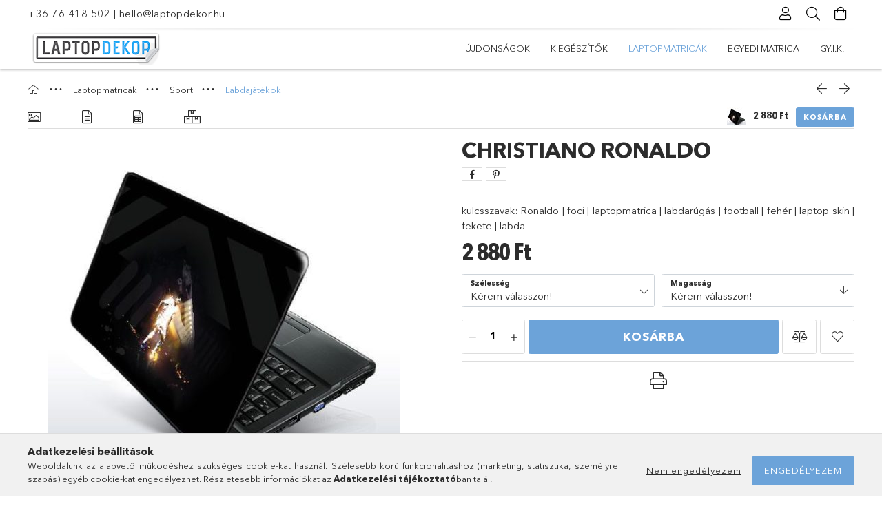

--- FILE ---
content_type: text/html; charset=UTF-8
request_url: https://www.laptopdekor.hu/spd/SUN017/Christiano-Ronaldo
body_size: 29101
content:
<!DOCTYPE html>
<html lang="hu">
<head>
    <meta charset="utf-8">
<meta name="description" content="Christiano Ronaldo, kulcsszavak: Ronaldo | foci | laptopmatrica | labdarúgás | football | fehér | laptop skin | fekete | labda, Laptopmatrica a Te igényeid szer">
<meta name="robots" content="index, follow">
<meta http-equiv="X-UA-Compatible" content="IE=Edge">
<meta property="og:site_name" content="Laptopdekor" />
<meta property="og:title" content="Christiano Ronaldo - Laptopmatrica színes és széles választé">
<meta property="og:description" content="Christiano Ronaldo, kulcsszavak: Ronaldo | foci | laptopmatrica | labdarúgás | football | fehér | laptop skin | fekete | labda, Laptopmatrica a Te igényeid szer">
<meta property="og:type" content="product">
<meta property="og:url" content="https://www.laptopdekor.hu/spd/SUN017/Christiano-Ronaldo">
<meta property="og:image" content="https://www.laptopdekor.hu/img/4033/SUN017/SUN017.jpg">
<meta name="mobile-web-app-capable" content="yes">
<meta name="apple-mobile-web-app-capable" content="yes">
<meta name="MobileOptimized" content="320">
<meta name="HandheldFriendly" content="true">

<title>Christiano Ronaldo - Laptopmatrica színes és széles választé</title>


<script>
var service_type="shop";
var shop_url_main="https://www.laptopdekor.hu";
var actual_lang="hu";
var money_len="0";
var money_thousend=" ";
var money_dec=",";
var shop_id=4033;
var unas_design_url="https:"+"/"+"/"+"www.laptopdekor.hu"+"/"+"!common_design"+"/"+"base"+"/"+"001800"+"/";
var unas_design_code='001800';
var unas_base_design_code='1800';
var unas_design_ver=4;
var unas_design_subver=5;
var unas_shop_url='https://www.laptopdekor.hu';
var responsive="yes";
var config_plus=new Array();
config_plus['product_tooltip']=1;
config_plus['money_type']='Ft';
config_plus['money_type_display']='Ft';
var lang_text=new Array();

var UNAS = UNAS || {};
UNAS.shop={"base_url":'https://www.laptopdekor.hu',"domain":'www.laptopdekor.hu',"username":'laptopdekor.unas.hu',"id":4033,"lang":'hu',"currency_type":'Ft',"currency_code":'HUF',"currency_rate":'1',"currency_length":0,"base_currency_length":0,"canonical_url":'https://www.laptopdekor.hu/spd/SUN017/Christiano-Ronaldo'};
UNAS.design={"code":'001800',"page":'product_details'};
UNAS.api_auth="353fa644a1c4377b5d141efd4b729996";
UNAS.customer={"email":'',"id":0,"group_id":0,"without_registration":0};
UNAS.shop["category_id"]="295045";
UNAS.shop["sku"]="SUN017";
UNAS.shop["product_id"]="191537445";
UNAS.shop["only_private_customer_can_purchase"] = false;
 

UNAS.text = {
    "button_overlay_close": `Bezár`,
    "popup_window": `Felugró ablak`,
    "list": `lista`,
    "updating_in_progress": `frissítés folyamatban`,
    "updated": `frissítve`,
    "is_opened": `megnyitva`,
    "is_closed": `bezárva`,
    "deleted": `törölve`,
    "consent_granted": `hozzájárulás megadva`,
    "consent_rejected": `hozzájárulás elutasítva`,
    "field_is_incorrect": `mező hibás`,
    "error_title": `Hiba!`,
    "product_variants": `termék változatok`,
    "product_added_to_cart": `A termék a kosárba került`,
    "product_added_to_cart_with_qty_problem": `A termékből csak [qty_added_to_cart] [qty_unit] került kosárba`,
    "product_removed_from_cart": `A termék törölve a kosárból`,
    "reg_title_name": `Név`,
    "reg_title_company_name": `Cégnév`,
    "number_of_items_in_cart": `Kosárban lévő tételek száma`,
    "cart_is_empty": `A kosár üres`,
    "cart_updated": `A kosár frissült`
};


UNAS.text["delete_from_compare"]= `Törlés összehasonlításból`;
UNAS.text["comparison"]= `Összehasonlítás`;

UNAS.text["delete_from_favourites"]= `Törlés a kedvencek közül`;
UNAS.text["add_to_favourites"]= `Kedvencekhez`;






window.lazySizesConfig=window.lazySizesConfig || {};
window.lazySizesConfig.loadMode=1;
window.lazySizesConfig.loadHidden=false;

window.dataLayer = window.dataLayer || [];
function gtag(){dataLayer.push(arguments)};
gtag('js', new Date());
</script>

<script src="https://www.laptopdekor.hu/!common_packages/jquery/jquery-3.2.1.js?mod_time=1682493235"></script>
<script src="https://www.laptopdekor.hu/!common_packages/jquery/plugins/migrate/migrate.js?mod_time=1682493235"></script>
<script src="https://www.laptopdekor.hu/!common_packages/jquery/plugins/tippy/popper-2.4.4.min.js?mod_time=1682493235"></script>
<script src="https://www.laptopdekor.hu/!common_packages/jquery/plugins/tippy/tippy-bundle.umd.min.js?mod_time=1682493235"></script>
<script src="https://www.laptopdekor.hu/!common_packages/jquery/plugins/autocomplete/autocomplete.js?mod_time=1751452520"></script>
<script src="https://www.laptopdekor.hu/!common_packages/jquery/plugins/tools/overlay/overlay.js?mod_time=1753784913"></script>
<script src="https://www.laptopdekor.hu/!common_packages/jquery/plugins/tools/toolbox/toolbox.expose.js?mod_time=1724322378"></script>
<script src="https://www.laptopdekor.hu/!common_packages/jquery/plugins/lazysizes/lazysizes.min.js?mod_time=1682493235"></script>
<script src="https://www.laptopdekor.hu/!common_packages/jquery/plugins/lazysizes/plugins/bgset/ls.bgset.min.js?mod_time=1752825097"></script>
<script src="https://www.laptopdekor.hu/!common_packages/jquery/own/shop_common/exploded/common.js?mod_time=1764831093"></script>
<script src="https://www.laptopdekor.hu/!common_packages/jquery/own/shop_common/exploded/common_overlay.js?mod_time=1754986321"></script>
<script src="https://www.laptopdekor.hu/!common_packages/jquery/own/shop_common/exploded/common_shop_popup.js?mod_time=1754991412"></script>
<script src="https://www.laptopdekor.hu/!common_packages/jquery/own/shop_common/exploded/page_product_details.js?mod_time=1751452520"></script>
<script src="https://www.laptopdekor.hu/!common_packages/jquery/own/shop_common/exploded/function_favourites.js?mod_time=1725525511"></script>
<script src="https://www.laptopdekor.hu/!common_packages/jquery/own/shop_common/exploded/function_compare.js?mod_time=1751452520"></script>
<script src="https://www.laptopdekor.hu/!common_packages/jquery/own/shop_common/exploded/function_product_print.js?mod_time=1725525511"></script>
<script src="https://www.laptopdekor.hu/!common_packages/jquery/plugins/hoverintent/hoverintent.js?mod_time=1682493235"></script>
<script src="https://www.laptopdekor.hu/!common_packages/jquery/own/shop_tooltip/shop_tooltip.js?mod_time=1753441722"></script>
<script src="https://www.laptopdekor.hu/!common_packages/jquery/plugins/responsive_menu/responsive_menu-unas.js?mod_time=1682493235"></script>
<script src="https://www.laptopdekor.hu/!common_packages/jquery/plugins/slick/slick.min.js?mod_time=1682493235"></script>
<script src="https://www.laptopdekor.hu/!common_design/base/001800/main.js?mod_time=1752056293"></script>
<script src="https://www.laptopdekor.hu/!common_packages/jquery/plugins/photoswipe/photoswipe.min.js?mod_time=1682493235"></script>
<script src="https://www.laptopdekor.hu/!common_packages/jquery/plugins/photoswipe/photoswipe-ui-default.min.js?mod_time=1682493235"></script>

<link href="https://www.laptopdekor.hu/temp/shop_4033_a1f8927b00f85281bb5d6d501fe3a6dd.css?mod_time=1768941826" rel="stylesheet" type="text/css">

<link href="https://www.laptopdekor.hu/spd/SUN017/Christiano-Ronaldo" rel="canonical">
<link href="https://www.laptopdekor.hu/shop_ordered/4033/design_pic/favicon.ico" rel="shortcut icon">
<script>
        var google_consent=1;
    
        gtag('consent', 'default', {
           'ad_storage': 'denied',
           'ad_user_data': 'denied',
           'ad_personalization': 'denied',
           'analytics_storage': 'denied',
           'functionality_storage': 'denied',
           'personalization_storage': 'denied',
           'security_storage': 'granted'
        });

    
        gtag('consent', 'update', {
           'ad_storage': 'denied',
           'ad_user_data': 'denied',
           'ad_personalization': 'denied',
           'analytics_storage': 'denied',
           'functionality_storage': 'denied',
           'personalization_storage': 'denied',
           'security_storage': 'granted'
        });

        </script>
    <script async src="https://www.googletagmanager.com/gtag/js?id=UA-22553363-13"></script>    <script>
    gtag('config', 'UA-22553363-13');

        </script>
        <script>
    var google_analytics=1;

                gtag('event', 'view_item', {
              "currency": "HUF",
              "value": '2880',
              "items": [
                  {
                      "item_id": "SUN017",
                      "item_name": "Christiano Ronaldo",
                      "item_category": "Laptopmatricák/Sport/Labdajátékok",
                      "price": '2880'
                  }
              ],
              'non_interaction': true
            });
               </script>
           <script>
        gtag('config', 'AW-968288825');
                </script>
            <script>
        var google_ads=1;

                gtag('event','remarketing', {
            'ecomm_pagetype': 'product',
            'ecomm_prodid': ["SUN017"],
            'ecomm_totalvalue': 2880        });
            </script>
        <!-- Google Tag Manager -->
    <script>(function(w,d,s,l,i){w[l]=w[l]||[];w[l].push({'gtm.start':
            new Date().getTime(),event:'gtm.js'});var f=d.getElementsByTagName(s)[0],
            j=d.createElement(s),dl=l!='dataLayer'?'&l='+l:'';j.async=true;j.src=
            'https://www.googletagmanager.com/gtm.js?id='+i+dl;f.parentNode.insertBefore(j,f);
        })(window,document,'script','dataLayer','GTM-FVT3HPH');</script>
    <!-- End Google Tag Manager -->

    
    <meta content="width=device-width, initial-scale=1.0" name="viewport">
	<link rel="preload" href="https://www.laptopdekor.hu/!common_design/own/fonts/1800/customicons/custom-icons.woff2" as="font" type="font/woff2" crossorigin>
	<link rel="preload" href="https://www.laptopdekor.hu/!common_design/own/fonts/1800/customicons/custom-icons.woff" as="font" type="font/woff" crossorigin>
	<link rel="preload" href="https://www.laptopdekor.hu/!common_design/own/fonts/avenirnext/AvenirNextCyr-Bold.woff2" as="font" type="font/woff2" crossorigin>
	<link rel="preload" href="https://www.laptopdekor.hu/!common_design/own/fonts/avenirnext/AvenirNextCyr-Regular.woff2" as="font" type="font/woff2" crossorigin>
	<link rel="preload" href="https://www.laptopdekor.hu/!common_design/own/fonts/avenirnext/AvenirNextLTPro-BoldCn.woff2" as="font" type="font/woff2" crossorigin>
	<link rel="preload" href="https://www.laptopdekor.hu/!common_design/own/fonts/avenirnext/AvenirNextLTPro-Cn.woff2" as="font" type="font/woff2" crossorigin>

    
    

    
    
    


            <style>
                                    .banner_start_big-wrapper:not(.inited) > .slider-pro {position:absolute;top:0;left:50%;transform:translateX(-50%);}
                .banner_start_big-wrapper:not(.inited) {padding-top: calc(26.0416666667% + 40px);}
                 @media (max-width: 991.98px){ .banner_start_big-wrapper:not(.inited) { padding-top: calc(26.0080645161% + 40px);}}                  @media (max-width: 767.98px){ .banner_start_big-wrapper:not(.inited) { padding-top: calc(74.8697916667% + 40px);}}                  @media (max-width: 575.98px){ .banner_start_big-wrapper:not(.inited) { padding-top: calc(74.8263888889% + 40px);}}                 @media (min-width: 1921px){ .banner_start_big-wrapper:not(.inited) > .slider-pro { position: static;transform:none;top:unset;left:unset; } .banner_start_big-wrapper:not(.inited) { padding-top:0;} }
                            </style>
    
    
    
    
    
    
    
    
    
    
    
    
    



            <style>
                                                     .start_brand_slider .element__img-outer {
                    overflow: hidden;
                }
                .start_brand_slider .element__img-wrapper {
                    position: relative;
                }
                .start_brand_slider .element__img {
                    position: absolute;
                    left: 0;
                    right: 0;
                    bottom: 0;
                    top: 0;
                }
                
                .start_brand_slider__element-num--1 .element__img-outer {
                    width: 375px;
                }
                .start_brand_slider__element-num--1 .element__img-wrapper {
                    padding-top: 24.8%;
                }

                                @media (max-width: 991.98px){
                    .start_brand_slider__element-num--1 .element__img-outer {
                        width: 375px;
                    }
                    .start_brand_slider__element-num--1 .element__img-wrapper {
                        padding-top: 24.8%;
                    }
                }
                
                                @media (max-width: 767.98px) {
                    .start_brand_slider__element-num--1 .element__img-outer {
                        width: 375px;
                    }
                    .start_brand_slider__element-num--1 .element__img-wrapper {
                        padding-top: 24.8%;
                    }
                }
                
                                @media (max-width: 575.98px){
                    .start_brand_slider__element-num--1 .element__img-outer {
                        width: 375px;
                    }
                    .start_brand_slider__element-num--1 .element__img-wrapper {
                        padding-top: 24.8%;
                    }
                }
                                                                
                .start_brand_slider__element-num--2 .element__img-outer {
                    width: 375px;
                }
                .start_brand_slider__element-num--2 .element__img-wrapper {
                    padding-top: 24.8%;
                }

                                @media (max-width: 991.98px){
                    .start_brand_slider__element-num--2 .element__img-outer {
                        width: 375px;
                    }
                    .start_brand_slider__element-num--2 .element__img-wrapper {
                        padding-top: 24.8%;
                    }
                }
                
                                @media (max-width: 767.98px) {
                    .start_brand_slider__element-num--2 .element__img-outer {
                        width: 375px;
                    }
                    .start_brand_slider__element-num--2 .element__img-wrapper {
                        padding-top: 24.8%;
                    }
                }
                
                                @media (max-width: 575.98px){
                    .start_brand_slider__element-num--2 .element__img-outer {
                        width: 375px;
                    }
                    .start_brand_slider__element-num--2 .element__img-wrapper {
                        padding-top: 24.8%;
                    }
                }
                                                                
                .start_brand_slider__element-num--3 .element__img-outer {
                    width: 375px;
                }
                .start_brand_slider__element-num--3 .element__img-wrapper {
                    padding-top: 24.8%;
                }

                                @media (max-width: 991.98px){
                    .start_brand_slider__element-num--3 .element__img-outer {
                        width: 375px;
                    }
                    .start_brand_slider__element-num--3 .element__img-wrapper {
                        padding-top: 24.8%;
                    }
                }
                
                                @media (max-width: 767.98px) {
                    .start_brand_slider__element-num--3 .element__img-outer {
                        width: 375px;
                    }
                    .start_brand_slider__element-num--3 .element__img-wrapper {
                        padding-top: 24.8%;
                    }
                }
                
                                @media (max-width: 575.98px){
                    .start_brand_slider__element-num--3 .element__img-outer {
                        width: 375px;
                    }
                    .start_brand_slider__element-num--3 .element__img-wrapper {
                        padding-top: 24.8%;
                    }
                }
                                                                
                .start_brand_slider__element-num--4 .element__img-outer {
                    width: 375px;
                }
                .start_brand_slider__element-num--4 .element__img-wrapper {
                    padding-top: 24.8%;
                }

                                @media (max-width: 991.98px){
                    .start_brand_slider__element-num--4 .element__img-outer {
                        width: 375px;
                    }
                    .start_brand_slider__element-num--4 .element__img-wrapper {
                        padding-top: 24.8%;
                    }
                }
                
                                @media (max-width: 767.98px) {
                    .start_brand_slider__element-num--4 .element__img-outer {
                        width: 375px;
                    }
                    .start_brand_slider__element-num--4 .element__img-wrapper {
                        padding-top: 24.8%;
                    }
                }
                
                                @media (max-width: 575.98px){
                    .start_brand_slider__element-num--4 .element__img-outer {
                        width: 375px;
                    }
                    .start_brand_slider__element-num--4 .element__img-wrapper {
                        padding-top: 24.8%;
                    }
                }
                                                                
                .start_brand_slider__element-num--5 .element__img-outer {
                    width: 375px;
                }
                .start_brand_slider__element-num--5 .element__img-wrapper {
                    padding-top: 24.8%;
                }

                                @media (max-width: 991.98px){
                    .start_brand_slider__element-num--5 .element__img-outer {
                        width: 375px;
                    }
                    .start_brand_slider__element-num--5 .element__img-wrapper {
                        padding-top: 24.8%;
                    }
                }
                
                                @media (max-width: 767.98px) {
                    .start_brand_slider__element-num--5 .element__img-outer {
                        width: 375px;
                    }
                    .start_brand_slider__element-num--5 .element__img-wrapper {
                        padding-top: 24.8%;
                    }
                }
                
                                @media (max-width: 575.98px){
                    .start_brand_slider__element-num--5 .element__img-outer {
                        width: 375px;
                    }
                    .start_brand_slider__element-num--5 .element__img-wrapper {
                        padding-top: 24.8%;
                    }
                }
                                                                
                .start_brand_slider__element-num--6 .element__img-outer {
                    width: 375px;
                }
                .start_brand_slider__element-num--6 .element__img-wrapper {
                    padding-top: 24.8%;
                }

                                @media (max-width: 991.98px){
                    .start_brand_slider__element-num--6 .element__img-outer {
                        width: 375px;
                    }
                    .start_brand_slider__element-num--6 .element__img-wrapper {
                        padding-top: 24.8%;
                    }
                }
                
                                @media (max-width: 767.98px) {
                    .start_brand_slider__element-num--6 .element__img-outer {
                        width: 375px;
                    }
                    .start_brand_slider__element-num--6 .element__img-wrapper {
                        padding-top: 24.8%;
                    }
                }
                
                                @media (max-width: 575.98px){
                    .start_brand_slider__element-num--6 .element__img-outer {
                        width: 375px;
                    }
                    .start_brand_slider__element-num--6 .element__img-wrapper {
                        padding-top: 24.8%;
                    }
                }
                                                                
                .start_brand_slider__element-num--7 .element__img-outer {
                    width: 375px;
                }
                .start_brand_slider__element-num--7 .element__img-wrapper {
                    padding-top: 24.8%;
                }

                                @media (max-width: 991.98px){
                    .start_brand_slider__element-num--7 .element__img-outer {
                        width: 375px;
                    }
                    .start_brand_slider__element-num--7 .element__img-wrapper {
                        padding-top: 24.8%;
                    }
                }
                
                                @media (max-width: 767.98px) {
                    .start_brand_slider__element-num--7 .element__img-outer {
                        width: 375px;
                    }
                    .start_brand_slider__element-num--7 .element__img-wrapper {
                        padding-top: 24.8%;
                    }
                }
                
                                @media (max-width: 575.98px){
                    .start_brand_slider__element-num--7 .element__img-outer {
                        width: 375px;
                    }
                    .start_brand_slider__element-num--7 .element__img-wrapper {
                        padding-top: 24.8%;
                    }
                }
                                            </style>
    
    
</head>

<body class='design_ver4 design_subver1 design_subver2 design_subver3 design_subver4 design_subver5' id="ud_shop_artdet">
    <!-- Google Tag Manager (noscript) -->
    <noscript><iframe src="https://www.googletagmanager.com/ns.html?id=GTM-FVT3HPH"
                      height="0" width="0" style="display:none;visibility:hidden"></iframe></noscript>
    <!-- End Google Tag Manager (noscript) -->
        <div id="fb-root"></div>
    <script>
        window.fbAsyncInit = function() {
            FB.init({
                xfbml            : true,
                version          : 'v22.0'
            });
        };
    </script>
    <script async defer crossorigin="anonymous" src="https://connect.facebook.net/hu_HU/sdk.js"></script>
    <div id="image_to_cart" style="display:none; position:absolute; z-index:100000;"></div>
<div class="overlay_common overlay_warning" id="overlay_cart_add"></div>
<script>$(document).ready(function(){ overlay_init("cart_add",{"onBeforeLoad":false}); });</script>
<div id="overlay_login_outer"></div>	
	<script>
	$(document).ready(function(){
	    var login_redir_init="";

		$("#overlay_login_outer").overlay({
			onBeforeLoad: function() {
                var login_redir_temp=login_redir_init;
                if (login_redir_act!="") {
                    login_redir_temp=login_redir_act;
                    login_redir_act="";
                }

									$.ajax({
						type: "GET",
						async: true,
						url: "https://www.laptopdekor.hu/shop_ajax/ajax_popup_login.php",
						data: {
							shop_id:"4033",
							lang_master:"hu",
                            login_redir:login_redir_temp,
							explicit:"ok",
							get_ajax:"1"
						},
						success: function(data){
							$("#overlay_login_outer").html(data);
							if (unas_design_ver >= 5) $("#overlay_login_outer").modal('show');
							$('#overlay_login1 input[name=shop_pass_login]').keypress(function(e) {
								var code = e.keyCode ? e.keyCode : e.which;
								if(code.toString() == 13) {		
									document.form_login_overlay.submit();		
								}	
							});	
						}
					});
								},
			top: 50,
			mask: {
	color: "#000000",
	loadSpeed: 200,
	maskId: "exposeMaskOverlay",
	opacity: 0.7
},
			closeOnClick: (config_plus['overlay_close_on_click_forced'] === 1),
			onClose: function(event, overlayIndex) {
				$("#login_redir").val("");
			},
			load: false
		});
		
			});
	function overlay_login() {
		$(document).ready(function(){
			$("#overlay_login_outer").overlay().load();
		});
	}
	function overlay_login_remind() {
        if (unas_design_ver >= 5) {
            $("#overlay_remind").overlay().load();
        } else {
            $(document).ready(function () {
                $("#overlay_login_outer").overlay().close();
                setTimeout('$("#overlay_remind").overlay().load();', 250);
            });
        }
	}

    var login_redir_act="";
    function overlay_login_redir(redir) {
        login_redir_act=redir;
        $("#overlay_login_outer").overlay().load();
    }
	</script>  
	<div class="overlay_common overlay_info" id="overlay_remind"></div>
<script>$(document).ready(function(){ overlay_init("remind",[]); });</script>

	<script>
    	function overlay_login_error_remind() {
		$(document).ready(function(){
			load_login=0;
			$("#overlay_error").overlay().close();
			setTimeout('$("#overlay_remind").overlay().load();', 250);	
		});
	}
	</script>  
	<div class="overlay_common overlay_info" id="overlay_newsletter"></div>
<script>$(document).ready(function(){ overlay_init("newsletter",[]); });</script>

<script>
function overlay_newsletter() {
    $(document).ready(function(){
        $("#overlay_newsletter").overlay().load();
    });
}
</script>
<div class="overlay_common overlay_error" id="overlay_script"></div>
<script>$(document).ready(function(){ overlay_init("script",[]); });</script>
    <script>
    $(document).ready(function() {
        $.ajax({
            type: "GET",
            url: "https://www.laptopdekor.hu/shop_ajax/ajax_stat.php",
            data: {master_shop_id:"4033",get_ajax:"1"}
        });
    });
    </script>
    

<div id="container" class="page_shop_artdet_SUN017 w-100 overflow-hidden layout--product-details">

    <header class="header bg-white js-header">
        <div class="container">
            <div class="header__inner d-flex d-lg-block align-items-center flex-wrap">
                <div class="header-top-mobile d-lg-none w-100 position-relative">
                    


    <div class="js-element header_banner py-2 text-center font-s" data-element-name="header_banner">
                    <p><a href='tel:+36 76 418 502'>+36 76 418 502</a> | <a href='mailto:hello@laptopdekor.hu'>hello@laptopdekor.hu</a></p>
            </div>

                </div>
                <div class="header-top order-2 order-lg-0 ml-auto ml-lg-0 py-2 py-lg-0">
                    <div class="header-top__inner d-flex align-items-center position-relative">
                        <div class="header-top__left-side order-1 d-none d-lg-block">
                            


    <div class="js-element header_banner " data-element-name="header_banner">
                    <p><a href='tel:+36 76 418 502'>+36 76 418 502</a> | <a href='mailto:hello@laptopdekor.hu'>hello@laptopdekor.hu</a></p>
            </div>

                        </div>
                        <div class="header-top__right-side d-flex order-2 position-relative ml-auto">
                            <div class="cat-box--mobile js-dropdown-container">
                                <button class="cat-box__btn cat-box__btn--mobile js-dropdown--btn dropdown--btn d-lg-none" aria-label="Kategóriák">
                                    <span class="cat-box__btn-icon icon--hamburger"></span>
                                </button>
                                <div class="dropdown--content dropdown--content-r js-dropdown--content p-0">
                                    <div class="cat-box--mobile d-block h-100">
                                        <div id="responsive_cat_menu"><div id="responsive_cat_menu_content"><script>var responsive_menu='$(\'#responsive_cat_menu ul\').responsive_menu({ajax_type: "GET",ajax_param_str: "cat_key|aktcat",ajax_url: "https://www.laptopdekor.hu/shop_ajax/ajax_box_cat.php",ajax_data: "master_shop_id=4033&lang_master=hu&get_ajax=1&type=responsive_call&box_var_name=shop_cat&box_var_already=no&box_var_responsive=yes&box_var_section=content&box_var_highlight=yes&box_var_type=normal&box_var_multilevel_id=responsive_cat_menu",menu_id: "responsive_cat_menu"});'; </script><div class="responsive_menu"><div class="responsive_menu_nav"><div class="responsive_menu_navtop"><div class="responsive_menu_back "></div><div class="responsive_menu_title ">&nbsp;</div><div class="responsive_menu_close "></div></div><div class="responsive_menu_navbottom"></div></div><div class="responsive_menu_content"><ul style="display:none;"><li><a href="https://www.laptopdekor.hu/shop_artspec.php?artspec=2" class="text_small">Újdonságok</a></li><li><div class="next_level_arrow"></div><span class="ajax_param">930434|295045</span><a href="https://www.laptopdekor.hu/sct/930434/Kiegeszitok" class="text_small has_child resp_clickable" onclick="return false;">Kiegészítők</a></li><li class="active_menu"><div class="next_level_arrow"></div><span class="ajax_param">173955|295045</span><a href="https://www.laptopdekor.hu/sct/173955/Laptopmatricak" class="text_small has_child resp_clickable" onclick="return false;">Laptopmatricák</a></li><li class="responsive_menu_item_page"><span class="ajax_param">9999999331480|0</span><a href="https://www.laptopdekor.hu/spg/331480/Egyedi-matrica" class="text_small responsive_menu_page resp_clickable" onclick="return false;" target="_top">Egyedi matrica</a></li><li class="responsive_menu_item_page"><span class="ajax_param">9999999706126|0</span><a href="https://www.laptopdekor.hu/spg/706126/Gy-I-K" class="text_small responsive_menu_page resp_clickable" onclick="return false;" target="_top">Gy.I.K.</a></li></ul></div></div></div></div>
                                    </div>
                                </div>
                            </div>
                            <div class="lang-and-cur-col js-lang-and-cur js-dropdown-container">
                                <button class="lang-and-cur__btn js-dropdown--btn dropdown--btn" aria-label="Nyelv váltás Pénznem váltás">
                                    <span class="lang-and-cur__btn-icon icon--globe"></span>
                                </button>
                                <div class="lang-and-cur__dropdown dropdown--content dropdown--content-r js-dropdown--content">
                                    <div class="lang-and-cur__btn-close d-lg-none dropdown--btn-close js-dropdown--btn-close"></div>
                                    <div class="lang">
                                        <div class="lang__content"></div>
                                    </div>
                                    <div class="line-separator mt-2 d-none"></div>
                                    <div class="currency">
                                        <div class="currency__content"></div>
                                    </div>
                                </div>
                            </div>
                                <div class="profile-col js-dropdown-container">
        <button class="profile__btn js-profile-btn js-dropdown--btn dropdown--btn" id="profile__btn" data-orders="https://www.laptopdekor.hu/shop_order_track.php" aria-label="Profil">
            <span class="profile__btn-icon icon--head"></span>
        </button>
                    <div class="profile__dropdown dropdown--content dropdown--content-r js-dropdown--content d-xl-block">
                <div class="profile__btn-close icon--close btn btn--square btn-link d-lg-none dropdown--btn-close js-dropdown--btn-close"></div>
                <div class="login-box__loggedout-container">
                    <form name="form_login" action="https://www.laptopdekor.hu/shop_logincheck.php" method="post"><input name="file_back" type="hidden" value="/spd/SUN017/Christiano-Ronaldo"><input type="hidden" name="login_redir" value="" id="login_redir">
                        <div class="login-box__form-inner">
                            <div class="login-box__input-field form-label-group">
                                <input name="shop_user_login" id="shop_user_login" aria-label="Email" placeholder='Email' type="email" autocomplete="email"                                       maxlength="100" class="form-control mb-1" spellcheck="false" autocapitalize="off" required
                                >
                                <label for="shop_user_login">Email</label>
                            </div>
                            <div class="login-box__input-field form-label-group">
                                <input name="shop_pass_login" id="shop_pass_login" aria-label="Jelszó" placeholder="Jelszó"
                                       type="password" maxlength="100" class="form-control mb-1"
                                       spellcheck="false" autocomplete="current-password" autocapitalize="off" required
                                >
                                <label for="shop_pass_login">Jelszó</label>
                            </div>
                            <button class="btn btn-primary btn-block">Belép</button>
                        </div>
                        <div class="btn-wrap">
                            <button type="button" class="login-box__remind-btn btn btn-link px-0 py-1 text-primary" onclick="overlay_login_remind()">Elfelejtettem a jelszavamat</button>
                        </div>
                    </form>

                    <div class="line-separator"></div>

                    <div class="login-box__other-buttons">
                        <div class="btn-wrap">
                            <a class="login-box__reg-btn btn btn-link py-2 pl-4" href="https://www.laptopdekor.hu/shop_reg.php?no_reg=0">Regisztráció</a>
                        </div>
                                                                    </div>
                </div>
            </div>
            </div>

                            <div class="search-col js-dropdown-container browser-is-chrome">
    <button class="search__btn js-search-btn js-dropdown--btn dropdown--btn" id="search__btn" aria-label="Keresés">
        <span class="search__btn-icon icon--search"></span>
    </button>
    <div class="search__dropdown dropdown--content js-dropdown--content dropdown--content-r d-xl-block">
        <div class="search__btn-close icon--close btn btn--square btn-link d-lg-none dropdown--btn-close js-dropdown--btn-close"></div>
        <div id="box_search_content" class="position-relative">
            <form name="form_include_search" id="form_include_search" action="https://www.laptopdekor.hu/shop_search.php" method="get">
            <div class="input-group form-label-group mb-0">
                <input data-stay-visible-breakpoint="992" name="search" id="box_search_input" value="" pattern=".{3,100}"
                       placeholder="Keresés" title="Hosszabb kereső kifejezést írjon be!" type="text" maxlength="100" class="ac_input form-control js-search-input"
                       autocomplete="off" required                >
                <label for="box_search_input">Keresés</label>
                <div class="search-box__search-btn-outer input-group-append" title="Keresés">
                    <button class='search-btn btn btn-primary rounded border-primary text-center icon--search' aria-label="Keresés"></button>
                </div>
                <div class="search__loading">
                    <div class="loading-spinner--small"></div>
                </div>
            </div>
            <div class="search-box__mask"></div>
            </form>
            <div class="ac_results"></div>
        </div>
    </div>
</div>

                                                        <div class="cart-box-col flex-y-center">
                                <div class='cart-box flex-y-center js-dropdown-container'>
                                    <button class="cart-box__btn js-dropdown--btn dropdown--btn" aria-label="Kosár megtekintése">
                                        <span class="cart-box__btn-icon icon--cart">
                                                         <div id='box_cart_content' class='cart-box'>                    </div>    
                                        </span>
                                    </button>

                                    <div class="dropdown--content dropdown--content-r js-dropdown--content cart-box__dropdown js-cart-box__dropdown bg-white drop-shadow p-lg-4">
                                        <div class="cart-box__btn-close d-lg-none dropdown--btn-close js-dropdown--btn-close"></div>
                                        <div id="box_cart_content2" class="h-100">
                                            <div class="loading-spinner-wrapper text-center">
                                                <div class="loading-spinner--small" style="width:30px;height:30px;vertical-align:middle;"></div>
                                            </div>
                                            <script>
                                                $(document).ready(function(){
                                                    $('.cart-box__btn').click(function(){
                                                        let $this_btn = $(this);
                                                        const $box_cart_2 = $("#box_cart_content2");

                                                        if (!$this_btn.hasClass('ajax-loading') && !$this_btn.hasClass('is-loaded')) {
                                                            $.ajax({
                                                                type: "GET",
                                                                async: true,
                                                                url: "https://www.laptopdekor.hu/shop_ajax/ajax_box_cart.php?get_ajax=1&lang_master=hu&cart_num=2",
                                                                beforeSend:function(){
                                                                    $this_btn.addClass('ajax-loading');
                                                                    $box_cart_2.addClass('ajax-loading');
                                                                },
                                                                success: function (data) {
                                                                    $box_cart_2.html(data).removeClass('ajax-loading').addClass("is-loaded");
                                                                    $this_btn.removeClass('ajax-loading').addClass("is-loaded is-active");
                                                                }
                                                            });
                                                        }
                                                    });
                                                });
                                            </script>
                                            
                                        </div>
                                        <div class="loading-spinner"></div>
                                    </div>
                                </div>
                            </div>
                                                    </div>
                    </div>
                </div>
                <div class="header-bottom py-2 position-relative">
                    <div class="d-flex no-gutters align-items-center position-relative">
                        <div class="col-auto header-bottom__left-side">
                            



<div id="header_logo_img" class="js-element logo" data-element-name="header_logo">
                        <a href="https://www.laptopdekor.hu/">            <picture>
                                <source width="200" height="50" media="(max-width: 575.98px)"
                         srcset="https://www.laptopdekor.hu/!common_design/custom/laptopdekor.unas.hu/element/layout_hu_header_logo-200x50_1_default.png?time=1587383745 1x, https://www.laptopdekor.hu/!common_design/custom/laptopdekor.unas.hu/element/layout_hu_header_logo-200x50_1_default_retina.png?time=1587383745 2x"
                >
                                                <source width="200" height="50" media="(max-width: 767.98px)"
                         srcset="https://www.laptopdekor.hu/!common_design/custom/laptopdekor.unas.hu/element/layout_hu_header_logo-200x50_1_default.png?time=1587383745 1x, https://www.laptopdekor.hu/!common_design/custom/laptopdekor.unas.hu/element/layout_hu_header_logo-200x50_1_default_retina.png?time=1587383745 2x"
                >
                                                <source width="200" height="50" media="(max-width: 991.98px)"
                        srcset="https://www.laptopdekor.hu/!common_design/custom/laptopdekor.unas.hu/element/layout_hu_header_logo-200x50_1_default.png?time=1587383745 1x, https://www.laptopdekor.hu/!common_design/custom/laptopdekor.unas.hu/element/layout_hu_header_logo-200x50_1_default_retina.png?time=1587383745 2x"
                >
                                <source media="(min-width: 992px)"
                        srcset="https://www.laptopdekor.hu/!common_design/custom/laptopdekor.unas.hu/element/layout_hu_header_logo-200x50_1_default.png?time=1587383745 1x, https://www.laptopdekor.hu/!common_design/custom/laptopdekor.unas.hu/element/layout_hu_header_logo-200x50_1_default_retina.png?time=1587383745 2x">
                <img width="200" height="50" class="element__img" src="https://www.laptopdekor.hu/!common_design/custom/laptopdekor.unas.hu/element/layout_hu_header_logo-200x50_1_default.png?time=1587383745"
                     srcset="https://www.laptopdekor.hu/!common_design/custom/laptopdekor.unas.hu/element/layout_hu_header_logo-200x50_1_default.png?time=1587383745 1x, https://www.laptopdekor.hu/!common_design/custom/laptopdekor.unas.hu/element/layout_hu_header_logo-200x50_1_default_retina.png?time=1587383745 2x"
                     alt="Laptopdekor"
                >
            </picture>
            </a>            </div>

                        </div>
                        <div class="col header-bottom__right-side">
                            <div class="header-menus--desktop d-flex align-items-center no-gutters">
                                <div class="col position-static">
                                    <ul class='header-menus d-flex justify-content-end'>
                                            <li class='cat-menu is-spec-item js-cat-menu-new' data-level="0" data-id="new">
		<a class='cat-menu__name' href='https://www.laptopdekor.hu/shop_artspec.php?artspec=2' >
			Újdonságok
		</a>
            </li>
    <li class='cat-menu has-child js-cat-menu-930434' data-level="0" data-id="930434">
		<a class='cat-menu__name' href='https://www.laptopdekor.hu/sct/930434/Kiegeszitok' >
			Kiegészítők
		</a>
                    <div class="cat-menu__dropdown ">
				<ul class="cat-menus-level-1 row gutters-5">
					



    <li class="cat-menu mb-5 js-cat-menu-720523" data-level="1" data-id="720523">
                <a href="https://www.laptopdekor.hu/spl/720523/Ful-es-fejhallgatok" title="Fül- és fejhallgatók" >
            <div class="cat-menu__img-wrapper mb-2">
                <div class="cat-menu__img-wrapper-inner position-relative">
                    <img class="cat-menu__img lazyload product-img" src="https://www.laptopdekor.hu/main_pic/space.gif"
                         data-src="https://www.laptopdekor.hu/img/4033/catpic_720523/185x132/720523.jpg?time=1588676770" data-srcset="https://www.laptopdekor.hu/img/4033/catpic_720523/370x264/720523.jpg?time=1588676770 2x" alt="Fül- és fejhallgatók" title="Fül- és fejhallgatók">
                    <div class="loading-spinner"></div>
                </div>
            </div>
        </a>
        <a class="cat-menu__name line-clamp--2-12" href="https://www.laptopdekor.hu/spl/720523/Ful-es-fejhallgatok" >
            Fül- és fejhallgatók
        </a>
            </li>
    <li class="cat-menu mb-5 js-cat-menu-901813" data-level="1" data-id="901813">
                <a href="https://www.laptopdekor.hu/spl/901813/Hordozhato-hangszorok" title="Hordozható hangszórók" >
            <div class="cat-menu__img-wrapper mb-2">
                <div class="cat-menu__img-wrapper-inner position-relative">
                    <img class="cat-menu__img lazyload product-img" src="https://www.laptopdekor.hu/main_pic/space.gif"
                         data-src="https://www.laptopdekor.hu/img/4033/catpic_901813/185x132/901813.jpg?time=1588676793" data-srcset="https://www.laptopdekor.hu/img/4033/catpic_901813/370x264/901813.jpg?time=1588676793 2x" alt="Hordozható hangszórók" title="Hordozható hangszórók">
                    <div class="loading-spinner"></div>
                </div>
            </div>
        </a>
        <a class="cat-menu__name line-clamp--2-12" href="https://www.laptopdekor.hu/spl/901813/Hordozhato-hangszorok" >
            Hordozható hangszórók
        </a>
            </li>
    <li class="cat-menu mb-5 js-cat-menu-545229" data-level="1" data-id="545229">
                <a href="https://www.laptopdekor.hu/spl/545229/Okos-kutyuk" title="Okos kütyük" >
            <div class="cat-menu__img-wrapper mb-2">
                <div class="cat-menu__img-wrapper-inner position-relative">
                    <img class="cat-menu__img lazyload product-img" src="https://www.laptopdekor.hu/main_pic/space.gif"
                         data-src="https://www.laptopdekor.hu/img/4033/catpic_545229/185x132/545229.jpg?time=1588676813" data-srcset="https://www.laptopdekor.hu/img/4033/catpic_545229/370x264/545229.jpg?time=1588676813 2x" alt="Okos kütyük" title="Okos kütyük">
                    <div class="loading-spinner"></div>
                </div>
            </div>
        </a>
        <a class="cat-menu__name line-clamp--2-12" href="https://www.laptopdekor.hu/spl/545229/Okos-kutyuk" >
            Okos kütyük
        </a>
            </li>
    <li class="cat-menu mb-5 js-cat-menu-441986" data-level="1" data-id="441986">
                <a href="https://www.laptopdekor.hu/spl/441986/Powerbank" title="Powerbank" >
            <div class="cat-menu__img-wrapper mb-2">
                <div class="cat-menu__img-wrapper-inner position-relative">
                    <img class="cat-menu__img lazyload product-img" src="https://www.laptopdekor.hu/main_pic/space.gif"
                         data-src="https://www.laptopdekor.hu/img/4033/catpic_441986/185x132/441986.jpg?time=1588676863" data-srcset="https://www.laptopdekor.hu/img/4033/catpic_441986/370x264/441986.jpg?time=1588676863 2x" alt="Powerbank" title="Powerbank">
                    <div class="loading-spinner"></div>
                </div>
            </div>
        </a>
        <a class="cat-menu__name line-clamp--2-12" href="https://www.laptopdekor.hu/spl/441986/Powerbank" >
            Powerbank
        </a>
            </li>
    <li class="cat-menu mb-5 js-cat-menu-887454" data-level="1" data-id="887454">
                <a href="https://www.laptopdekor.hu/spl/887454/Taska" title="Táska" >
            <div class="cat-menu__img-wrapper mb-2">
                <div class="cat-menu__img-wrapper-inner position-relative">
                    <img class="cat-menu__img lazyload product-img" src="https://www.laptopdekor.hu/main_pic/space.gif"
                         data-src="https://www.laptopdekor.hu/img/4033/catpic_887454/185x132/887454.jpg?time=1588756887" data-srcset="https://www.laptopdekor.hu/img/4033/catpic_887454/370x264/887454.jpg?time=1588756887 2x" alt="Táska" title="Táska">
                    <div class="loading-spinner"></div>
                </div>
            </div>
        </a>
        <a class="cat-menu__name line-clamp--2-12" href="https://www.laptopdekor.hu/spl/887454/Taska" >
            Táska
        </a>
            </li>
    <li class="cat-menu mb-5 js-cat-menu-450612" data-level="1" data-id="450612">
                <a href="https://www.laptopdekor.hu/spl/450612/Toltok-adapterek" title="Töltők, adapterek" >
            <div class="cat-menu__img-wrapper mb-2">
                <div class="cat-menu__img-wrapper-inner position-relative">
                    <img class="cat-menu__img lazyload product-img" src="https://www.laptopdekor.hu/main_pic/space.gif"
                         data-src="https://www.laptopdekor.hu/img/4033/catpic_450612/185x132/450612.jpg?time=1588676891" data-srcset="https://www.laptopdekor.hu/img/4033/catpic_450612/370x264/450612.jpg?time=1588676891 2x" alt="Töltők, adapterek" title="Töltők, adapterek">
                    <div class="loading-spinner"></div>
                </div>
            </div>
        </a>
        <a class="cat-menu__name line-clamp--2-12" href="https://www.laptopdekor.hu/spl/450612/Toltok-adapterek" >
            Töltők, adapterek
        </a>
            </li>

				</ul>
				            </div>
            </li>
    <li class='cat-menu has-child js-cat-menu-173955' data-level="0" data-id="173955">
		<a class='cat-menu__name' href='https://www.laptopdekor.hu/sct/173955/Laptopmatricak' >
			Laptopmatricák
		</a>
                    <div class="cat-menu__dropdown ">
				<ul class="cat-menus-level-1 row gutters-5">
					



    <li class="cat-menu mb-5 js-cat-menu-599672" data-level="1" data-id="599672">
                <a href="https://www.laptopdekor.hu/sct/599672/Allatok" title="Állatok" >
            <div class="cat-menu__img-wrapper mb-2">
                <div class="cat-menu__img-wrapper-inner position-relative">
                    <img class="cat-menu__img lazyload product-img" src="https://www.laptopdekor.hu/main_pic/space.gif"
                         data-src="https://www.laptopdekor.hu/img/4033/catpic_599672/185x132/599672.jpg?time=1592575931" data-srcset="https://www.laptopdekor.hu/img/4033/catpic_599672/370x264/599672.jpg?time=1592575931 2x" alt="Állatok" title="Állatok">
                    <div class="loading-spinner"></div>
                </div>
            </div>
        </a>
        <a class="cat-menu__name line-clamp--2-12" href="https://www.laptopdekor.hu/sct/599672/Allatok" >
            Állatok
        </a>
        


    <div class="cat-menu mt-3 font-s">
                    <a class="cat-menu__name js-cat-menu-994407" href="https://www.laptopdekor.hu/spl/994407/Cicak" data-level="2" data-id="994407" >Cicák</a>
                    <a class="cat-menu__name js-cat-menu-389856" href="https://www.laptopdekor.hu/spl/389856/Kutyak" data-level="2" data-id="389856" >Kutyák</a>
                    <a class="cat-menu__name js-cat-menu-153363" href="https://www.laptopdekor.hu/spl/153363/Madarak" data-level="2" data-id="153363" >Madarak</a>
                    <a class="cat-menu__name js-cat-menu-255632" href="https://www.laptopdekor.hu/spl/255632/Vadallatok" data-level="2" data-id="255632" >Vadállatok</a>
                    </div>
    </li>
    <li class="cat-menu mb-5 js-cat-menu-781398" data-level="1" data-id="781398">
                <a href="https://www.laptopdekor.hu/spl/781398/Art" title="Art" >
            <div class="cat-menu__img-wrapper mb-2">
                <div class="cat-menu__img-wrapper-inner position-relative">
                    <img class="cat-menu__img lazyload product-img" src="https://www.laptopdekor.hu/main_pic/space.gif"
                         data-src="https://www.laptopdekor.hu/img/4033/catpic_781398/185x132/781398.jpg?time=1592576029" data-srcset="https://www.laptopdekor.hu/img/4033/catpic_781398/370x264/781398.jpg?time=1592576029 2x" alt="Art" title="Art">
                    <div class="loading-spinner"></div>
                </div>
            </div>
        </a>
        <a class="cat-menu__name line-clamp--2-12" href="https://www.laptopdekor.hu/spl/781398/Art" >
            Art
        </a>
            </li>
    <li class="cat-menu mb-5 js-cat-menu-380620" data-level="1" data-id="380620">
                <a href="https://www.laptopdekor.hu/spl/380620/Egyedi-matrica" title="Egyedi matrica" >
            <div class="cat-menu__img-wrapper mb-2">
                <div class="cat-menu__img-wrapper-inner position-relative">
                    <img class="cat-menu__img lazyload product-img" src="https://www.laptopdekor.hu/main_pic/space.gif"
                         data-src="https://www.laptopdekor.hu/img/4033/catpic_380620/185x132/380620.jpg?time=1588682098" data-srcset="https://www.laptopdekor.hu/img/4033/catpic_380620/370x264/380620.jpg?time=1588682098 2x" alt="Egyedi matrica" title="Egyedi matrica">
                    <div class="loading-spinner"></div>
                </div>
            </div>
        </a>
        <a class="cat-menu__name line-clamp--2-12" href="https://www.laptopdekor.hu/spl/380620/Egyedi-matrica" >
            Egyedi matrica
        </a>
            </li>
    <li class="cat-menu mb-5 js-cat-menu-950159" data-level="1" data-id="950159">
                <a href="https://www.laptopdekor.hu/sct/950159/Fotok" title="Fotók" >
            <div class="cat-menu__img-wrapper mb-2">
                <div class="cat-menu__img-wrapper-inner position-relative">
                    <img class="cat-menu__img lazyload product-img" src="https://www.laptopdekor.hu/main_pic/space.gif"
                         data-src="https://www.laptopdekor.hu/img/4033/catpic_950159/185x132/950159.jpg?time=1592576094" data-srcset="https://www.laptopdekor.hu/img/4033/catpic_950159/370x264/950159.jpg?time=1592576094 2x" alt="Fotók" title="Fotók">
                    <div class="loading-spinner"></div>
                </div>
            </div>
        </a>
        <a class="cat-menu__name line-clamp--2-12" href="https://www.laptopdekor.hu/sct/950159/Fotok" >
            Fotók
        </a>
        


    <div class="cat-menu mt-3 font-s">
                    <a class="cat-menu__name js-cat-menu-360745" href="https://www.laptopdekor.hu/spl/360745/Varosok" data-level="2" data-id="360745" >Városok</a>
                    </div>
    </li>
    <li class="cat-menu mb-5 js-cat-menu-863989" data-level="1" data-id="863989">
                <a href="https://www.laptopdekor.hu/sct/863989/Geek" title="Geek" >
            <div class="cat-menu__img-wrapper mb-2">
                <div class="cat-menu__img-wrapper-inner position-relative">
                    <img class="cat-menu__img lazyload product-img" src="https://www.laptopdekor.hu/main_pic/space.gif"
                         data-src="https://www.laptopdekor.hu/img/4033/catpic_863989/185x132/863989.jpg?time=1588171885" data-srcset="https://www.laptopdekor.hu/img/4033/catpic_863989/370x264/863989.jpg?time=1588171885 2x" alt="Geek" title="Geek">
                    <div class="loading-spinner"></div>
                </div>
            </div>
        </a>
        <a class="cat-menu__name line-clamp--2-12" href="https://www.laptopdekor.hu/sct/863989/Geek" >
            Geek
        </a>
        


    <div class="cat-menu mt-3 font-s">
                    <a class="cat-menu__name js-cat-menu-722605" href="https://www.laptopdekor.hu/spl/722605/Jatekok" data-level="2" data-id="722605" >Játékok</a>
                    <a class="cat-menu__name js-cat-menu-905922" href="https://www.laptopdekor.hu/spl/905922/Manga-Anime" data-level="2" data-id="905922" >Manga/Anime</a>
                    <a class="cat-menu__name js-cat-menu-749873" href="https://www.laptopdekor.hu/spl/749873/Sorozat-film" data-level="2" data-id="749873" >Sorozat/film</a>
                    </div>
    </li>
    <li class="cat-menu mb-5 js-cat-menu-685881" data-level="1" data-id="685881">
                <a href="https://www.laptopdekor.hu/sct/685881/Jarmuvek" title="Járművek" >
            <div class="cat-menu__img-wrapper mb-2">
                <div class="cat-menu__img-wrapper-inner position-relative">
                    <img class="cat-menu__img lazyload product-img" src="https://www.laptopdekor.hu/main_pic/space.gif"
                         data-src="https://www.laptopdekor.hu/img/4033/catpic_685881/185x132/685881.jpg?time=1592576163" data-srcset="https://www.laptopdekor.hu/img/4033/catpic_685881/370x264/685881.jpg?time=1592576163 2x" alt="Járművek" title="Járművek">
                    <div class="loading-spinner"></div>
                </div>
            </div>
        </a>
        <a class="cat-menu__name line-clamp--2-12" href="https://www.laptopdekor.hu/sct/685881/Jarmuvek" >
            Járművek
        </a>
        


    <div class="cat-menu mt-3 font-s">
                    <a class="cat-menu__name js-cat-menu-858550" href="https://www.laptopdekor.hu/spl/858550/Autok" data-level="2" data-id="858550" >Autók</a>
                    <a class="cat-menu__name js-cat-menu-594321" href="https://www.laptopdekor.hu/spl/594321/Motorok" data-level="2" data-id="594321" >Motorok</a>
                    <a class="cat-menu__name js-cat-menu-227917" href="https://www.laptopdekor.hu/spl/227917/Repulok" data-level="2" data-id="227917" >Repülők</a>
                    </div>
    </li>
    <li class="cat-menu mb-5 js-cat-menu-297298" data-level="1" data-id="297298">
                <a href="https://www.laptopdekor.hu/spl/297298/Love" title="Love" >
            <div class="cat-menu__img-wrapper mb-2">
                <div class="cat-menu__img-wrapper-inner position-relative">
                    <img class="cat-menu__img lazyload product-img" src="https://www.laptopdekor.hu/main_pic/space.gif"
                         data-src="https://www.laptopdekor.hu/img/4033/catpic_297298/185x132/297298.jpg?time=1592576204" data-srcset="https://www.laptopdekor.hu/img/4033/catpic_297298/370x264/297298.jpg?time=1592576204 2x" alt="Love" title="Love">
                    <div class="loading-spinner"></div>
                </div>
            </div>
        </a>
        <a class="cat-menu__name line-clamp--2-12" href="https://www.laptopdekor.hu/spl/297298/Love" >
            Love
        </a>
            </li>
    <li class="cat-menu mb-5 js-cat-menu-698134" data-level="1" data-id="698134">
                <a href="https://www.laptopdekor.hu/sct/698134/Poen" title="Poén" >
            <div class="cat-menu__img-wrapper mb-2">
                <div class="cat-menu__img-wrapper-inner position-relative">
                    <img class="cat-menu__img lazyload product-img" src="https://www.laptopdekor.hu/main_pic/space.gif"
                         data-src="https://www.laptopdekor.hu/img/4033/catpic_698134/185x132/698134.jpg?time=1588171915" data-srcset="https://www.laptopdekor.hu/img/4033/catpic_698134/370x264/698134.jpg?time=1588171915 2x" alt="Poén" title="Poén">
                    <div class="loading-spinner"></div>
                </div>
            </div>
        </a>
        <a class="cat-menu__name line-clamp--2-12" href="https://www.laptopdekor.hu/sct/698134/Poen" >
            Poén
        </a>
        


    <div class="cat-menu mt-3 font-s">
                    <a class="cat-menu__name js-cat-menu-920763" href="https://www.laptopdekor.hu/spl/920763/Beszolas" data-level="2" data-id="920763" >Beszólás</a>
                    <a class="cat-menu__name js-cat-menu-165880" href="https://www.laptopdekor.hu/spl/165880/Demotivacio" data-level="2" data-id="165880" >Demotiváció</a>
                    <a class="cat-menu__name js-cat-menu-103662" href="https://www.laptopdekor.hu/spl/103662/Mem" data-level="2" data-id="103662" >Mém</a>
                    <a class="cat-menu__name js-cat-menu-947815" href="https://www.laptopdekor.hu/spl/947815/Motivacio" data-level="2" data-id="947815" >Motiváció</a>
                    </div>
    </li>
    <li class="cat-menu mb-5 js-cat-menu-689085" data-level="1" data-id="689085">
                <a href="https://www.laptopdekor.hu/sct/689085/Sport" title="Sport" >
            <div class="cat-menu__img-wrapper mb-2">
                <div class="cat-menu__img-wrapper-inner position-relative">
                    <img class="cat-menu__img lazyload product-img" src="https://www.laptopdekor.hu/main_pic/space.gif"
                         data-src="https://www.laptopdekor.hu/img/4033/catpic_689085/185x132/689085.jpg?time=1592576247" data-srcset="https://www.laptopdekor.hu/img/4033/catpic_689085/370x264/689085.jpg?time=1592576247 2x" alt="Sport" title="Sport">
                    <div class="loading-spinner"></div>
                </div>
            </div>
        </a>
        <a class="cat-menu__name line-clamp--2-12" href="https://www.laptopdekor.hu/sct/689085/Sport" >
            Sport
        </a>
        


    <div class="cat-menu mt-3 font-s">
                    <a class="cat-menu__name js-cat-menu-380032" href="https://www.laptopdekor.hu/spl/380032/Kuzdosport" data-level="2" data-id="380032" >Küzdősport</a>
                    <a class="cat-menu__name js-cat-menu-295045" href="https://www.laptopdekor.hu/spl/295045/Labdajatekok" data-level="2" data-id="295045" >Labdajátékok</a>
                    </div>
    </li>
    <li class="cat-menu mb-5 js-cat-menu-119017" data-level="1" data-id="119017">
                <a href="https://www.laptopdekor.hu/sct/119017/Termeszet" title="Természet" >
            <div class="cat-menu__img-wrapper mb-2">
                <div class="cat-menu__img-wrapper-inner position-relative">
                    <img class="cat-menu__img lazyload product-img" src="https://www.laptopdekor.hu/main_pic/space.gif"
                         data-src="https://www.laptopdekor.hu/img/4033/catpic_119017/185x132/119017.jpg?time=1588171979" data-srcset="https://www.laptopdekor.hu/img/4033/catpic_119017/370x264/119017.jpg?time=1588171979 2x" alt="Természet" title="Természet">
                    <div class="loading-spinner"></div>
                </div>
            </div>
        </a>
        <a class="cat-menu__name line-clamp--2-12" href="https://www.laptopdekor.hu/sct/119017/Termeszet" >
            Természet
        </a>
        


    <div class="cat-menu mt-3 font-s">
                    <a class="cat-menu__name js-cat-menu-916128" href="https://www.laptopdekor.hu/spl/916128/Novenyek" data-level="2" data-id="916128" >Növények</a>
                    <a class="cat-menu__name js-cat-menu-826106" href="https://www.laptopdekor.hu/spl/826106/Tajkep" data-level="2" data-id="826106" >Tájkép</a>
                    <a class="cat-menu__name js-cat-menu-474415" href="https://www.laptopdekor.hu/spl/474415/Terepminta" data-level="2" data-id="474415" >Terepminta</a>
                    <a class="cat-menu__name js-cat-menu-757873" href="https://www.laptopdekor.hu/spl/757873/Viragok" data-level="2" data-id="757873" >Virágok</a>
                    </div>
    </li>
    <li class="cat-menu mb-5 js-cat-menu-645519" data-level="1" data-id="645519">
                <a href="https://www.laptopdekor.hu/spl/645519/Zene" title="Zene" >
            <div class="cat-menu__img-wrapper mb-2">
                <div class="cat-menu__img-wrapper-inner position-relative">
                    <img class="cat-menu__img lazyload product-img" src="https://www.laptopdekor.hu/main_pic/space.gif"
                         data-src="https://www.laptopdekor.hu/img/4033/catpic_645519/185x132/645519.jpg?time=1588236849" data-srcset="https://www.laptopdekor.hu/img/4033/catpic_645519/370x264/645519.jpg?time=1588236849 2x" alt="Zene" title="Zene">
                    <div class="loading-spinner"></div>
                </div>
            </div>
        </a>
        <a class="cat-menu__name line-clamp--2-12" href="https://www.laptopdekor.hu/spl/645519/Zene" >
            Zene
        </a>
            </li>

				</ul>
				            </div>
            </li>

													<li class="plus-menu" data-id="331480" data-level="0">
			<a class="plus-menu__name" href="https://www.laptopdekor.hu/spg/331480/Egyedi-matrica">Egyedi matrica</a>
					</li>
			<li class="plus-menu" data-id="706126" data-level="0">
			<a class="plus-menu__name" href="https://www.laptopdekor.hu/spg/706126/Gy-I-K">Gy.I.K.</a>
					</li>
	
                                    </ul>
                                </div>
                                <div class="col-auto header-menus-more h-100 align-self-center js-dropdown-container">
                                    <button class="header-menus-more__btn js-dropdown--btn dropdown--btn" aria-label="további menüpontok">
                                        <span class="cat-box__btn-icon icon--hamburger"></span>
                                    </button>
                                    <div class="header-menus-more__dropdown w-auto js-dropdown--content dropdown--content dropdown--content-r p-0 pt-5 pt-lg-0">
                                        <div class="header-menus-more__btn-close d-lg-none dropdown--btn-close js-dropdown--btn-close"></div>
                                        <ul class="header-menus-more__container py-3"></ul>
                                    </div>
                                </div>
                            </div>
                        </div>
                    </div>
                </div>
            </div>
        </div>
    </header>

            <main class="content container py-4 js-content">
                        <div class="main__title"></div>
            <div class="main__content">
                <div class="page_content_outer">













    <link rel="stylesheet" type="text/css" href="https://www.laptopdekor.hu/!common_packages/jquery/plugins/photoswipe/css/default-skin.min.css">
    <link rel="stylesheet" type="text/css" href="https://www.laptopdekor.hu/!common_packages/jquery/plugins/photoswipe/css/photoswipe.min.css">
    
    
    <script>
                    var $activeProductImg = '.artdet__img-main';
            var $productImgContainer = '.artdet__img-main-wrap';
            var $clickElementToInitPs = '.artdet__img-main';
        
            var initPhotoSwipeFromDOM = function() {
                var $pswp = $('.pswp')[0];
                var $psDatas = $('.photoSwipeDatas');
                var image = [];

                $psDatas.each( function() {
                    var $pics     = $(this),
                        getItems = function() {
                            var items = [];
                            $pics.find('a').each(function() {
                                var $href   = $(this).attr('href'),
                                        $size   = $(this).data('size').split('x'),
                                        $width  = $size[0],
                                        $height = $size[1];

                                var item = {
                                    src : $href,
                                    w   : $width,
                                    h   : $height
                                };

                                items.push(item);
                            });
                            return items;
                        };

                    var items = getItems();

                    $($productImgContainer).on('click', $clickElementToInitPs, function(event) {
                        event.preventDefault();

                        var $index = $(this).index();
                        var options = {
                            index: $index,
                            history: false,
                            bgOpacity: 0.5,
                            shareEl: false,
                            showHideOpacity: false,
                            getThumbBoundsFn: function(index) {
                                var thumbnail = document.querySelectorAll($activeProductImg)[index];
                                var pageYScroll = window.pageYOffset || document.documentElement.scrollTop;
                                var zoomedImgHeight = items[index].h;
                                var zoomedImgWidth = items[index].w;
                                var zoomedImgRatio = zoomedImgHeight / zoomedImgWidth;
                                var rect = thumbnail.getBoundingClientRect();
                                var zoomableImgHeight = rect.height;
                                var zoomableImgWidth = rect.width;
                                var zoomableImgRatio = (zoomableImgHeight / zoomableImgWidth);
                                var offsetY = 0;
                                var offsetX = 0;
                                var returnWidth = zoomableImgWidth;

                                if (zoomedImgRatio < 1) { /* a nagyított kép fekvő */
                                    if (zoomedImgWidth < zoomableImgWidth) { /*A nagyított kép keskenyebb */
                                        offsetX = (zoomableImgWidth - zoomedImgWidth) / 2;
                                        offsetY = (Math.abs(zoomableImgHeight - zoomedImgHeight)) / 2;
                                        returnWidth = zoomedImgWidth;
                                    } else { /*A nagyított kép szélesebb */
                                        offsetY = (zoomableImgHeight - (zoomableImgWidth * zoomedImgRatio)) / 2;
                                    }

                                } else if (zoomedImgRatio > 1) { /* a nagyított kép álló */
                                    if (zoomedImgHeight < zoomableImgHeight ) { /*A nagyított kép alacsonyabb */
                                        offsetX = (zoomableImgWidth - zoomedImgWidth) / 2;
                                        offsetY = (zoomableImgHeight - zoomedImgHeight) / 2;
                                        returnWidth = zoomedImgWidth;
                                    } else { /*A nagyított kép magasabb */
                                        offsetX = (zoomableImgWidth - (zoomableImgHeight / zoomedImgRatio)) / 2;
                                        if (zoomedImgRatio > zoomableImgRatio) returnWidth = zoomableImgHeight / zoomedImgRatio;
                                    }
                                } else { /*A nagyított kép négyzetes */
                                    if (zoomedImgWidth < zoomableImgWidth ) { /*A nagyított kép keskenyebb */
                                        offsetX = (zoomableImgWidth - zoomedImgWidth) / 2;
                                        offsetY = (Math.abs(zoomableImgHeight - zoomedImgHeight)) / 2;
                                        returnWidth = zoomedImgWidth;
                                    } else { /*A nagyított kép szélesebb */
                                        offsetY = (zoomableImgHeight - zoomableImgWidth) / 2;
                                    }
                                }

                                return {x:rect.left + offsetX, y:rect.top + pageYScroll + offsetY, w:returnWidth};
                            },
                            getDoubleTapZoom: function(isMouseClick, item) {
                                if(isMouseClick) {
                                    return 1;
                                } else {
                                    return item.initialZoomLevel < 0.7 ? 1 : 1.5;
                                }
                            }
                        };

                        var photoSwipe = new PhotoSwipe($pswp, PhotoSwipeUI_Default, items, options);
                        photoSwipe.init();

                                            });
                });
            };
    </script>

<div id='page_artdet_content' class='artdet'>
    <div class="artdet__breadcrumb-prev-next pb-3 row no-gutters align-items-center">
        <div class="breadcrumb__outer col">
            <div id='breadcrumb'>
        <div class="breadcrumb__inner mb-0 px-0 align-items-center font-s cat-level-3">
        <span class="breadcrumb__item breadcrumb__home is-clickable">
            <a href="https://www.laptopdekor.hu/sct/0/" class="breadcrumb-link breadcrumb-home-link" aria-label="Főkategória" title="Főkategória">
                <span class='breadcrumb__text'>Főkategória</span>
            </a>
        </span>
                    <span class="breadcrumb__item">
                                    <a href="https://www.laptopdekor.hu/sct/173955/Laptopmatricak" class="breadcrumb-link">
                        <span class="breadcrumb__text">Laptopmatricák</span>
                    </a>
                
                <script>
                    $("document").ready(function(){
                        $(".js-cat-menu-173955").addClass("is-selected");
                    });
                </script>
            </span>
                    <span class="breadcrumb__item visible-on-product-list">
                                    <a href="https://www.laptopdekor.hu/sct/689085/Sport" class="breadcrumb-link">
                        <span class="breadcrumb__text">Sport</span>
                    </a>
                
                <script>
                    $("document").ready(function(){
                        $(".js-cat-menu-689085").addClass("is-selected");
                    });
                </script>
            </span>
                    <span class="breadcrumb__item">
                                    <a href="https://www.laptopdekor.hu/spl/295045/Labdajatekok" class="breadcrumb-link">
                        <span class="breadcrumb__text">Labdajátékok</span>
                    </a>
                
                <script>
                    $("document").ready(function(){
                        $(".js-cat-menu-295045").addClass("is-selected");
                    });
                </script>
            </span>
            </div>
</div>
        </div>
        <div class="col-auto d-flex artdet__pagination">
            				<div class='artdet__pagination-btn artdet__pagination-prev'>
					<div onclick="product_det_prevnext('https://www.laptopdekor.hu/spd/SUN017/Christiano-Ronaldo','?cat=295045&sku=SUN017&action=prev_js')" class="page_artdet_prev_icon btn btn-link font-m font-md-l px-2 py-0 icon--arrow-left"></div>
				</div>
				<div class='artdet__pagination-btn artdet__pagination-next ml-2'>
					<div onclick="product_det_prevnext('https://www.laptopdekor.hu/spd/SUN017/Christiano-Ronaldo','?cat=295045&sku=SUN017&action=next_js')" class="page_artdet_next_icon btn btn-link font-m font-md-l px-2 py-0 icon--arrow-right"></div>
				</div>
                    </div>
    </div>
    <script>
<!--
var lang_text_warning=`Figyelem!`
var lang_text_required_fields_missing=`Kérjük töltse ki a kötelező mezők mindegyikét!`
function formsubmit_artdet() {
   cart_add("SUN017","",null,1)
}
$(document).ready(function(){
	select_base_price("SUN017",1);
	egyeb_ar1_netto['SUN017'][1]=0;
egyeb_ar1_brutto['SUN017'][1]=0;
egyeb_ar1_orig_netto['SUN017'][1]=0;
egyeb_ar1_orig_brutto['SUN017'][1]=0;
egyeb_ar1_netto['SUN017'][2]=0;
egyeb_ar1_brutto['SUN017'][2]=0;
egyeb_ar1_orig_netto['SUN017'][2]=0;
egyeb_ar1_orig_brutto['SUN017'][2]=0;
egyeb_ar1_netto['SUN017'][3]=0;
egyeb_ar1_brutto['SUN017'][3]=0;
egyeb_ar1_orig_netto['SUN017'][3]=0;
egyeb_ar1_orig_brutto['SUN017'][3]=0;
egyeb_ar1_netto['SUN017'][4]=0;
egyeb_ar1_brutto['SUN017'][4]=0;
egyeb_ar1_orig_netto['SUN017'][4]=0;
egyeb_ar1_orig_brutto['SUN017'][4]=0;
egyeb_ar1_netto['SUN017'][5]=0;
egyeb_ar1_brutto['SUN017'][5]=0;
egyeb_ar1_orig_netto['SUN017'][5]=0;
egyeb_ar1_orig_brutto['SUN017'][5]=0;
egyeb_ar1_netto['SUN017'][6]=0;
egyeb_ar1_brutto['SUN017'][6]=0;
egyeb_ar1_orig_netto['SUN017'][6]=0;
egyeb_ar1_orig_brutto['SUN017'][6]=0;
egyeb_ar1_netto['SUN017'][7]=0;
egyeb_ar1_brutto['SUN017'][7]=0;
egyeb_ar1_orig_netto['SUN017'][7]=0;
egyeb_ar1_orig_brutto['SUN017'][7]=0;
egyeb_ar1_netto['SUN017'][8]=0;
egyeb_ar1_brutto['SUN017'][8]=0;
egyeb_ar1_orig_netto['SUN017'][8]=0;
egyeb_ar1_orig_brutto['SUN017'][8]=0;
egyeb_ar1_netto['SUN017'][9]=0;
egyeb_ar1_brutto['SUN017'][9]=0;
egyeb_ar1_orig_netto['SUN017'][9]=0;
egyeb_ar1_orig_brutto['SUN017'][9]=0;
egyeb_ar1_netto['SUN017'][10]=0;
egyeb_ar1_brutto['SUN017'][10]=0;
egyeb_ar1_orig_netto['SUN017'][10]=0;
egyeb_ar1_orig_brutto['SUN017'][10]=0;
egyeb_ar1_netto['SUN017'][11]=0;
egyeb_ar1_brutto['SUN017'][11]=0;
egyeb_ar1_orig_netto['SUN017'][11]=0;
egyeb_ar1_orig_brutto['SUN017'][11]=0;
egyeb_ar1_netto['SUN017'][12]=0;
egyeb_ar1_brutto['SUN017'][12]=0;
egyeb_ar1_orig_netto['SUN017'][12]=0;
egyeb_ar1_orig_brutto['SUN017'][12]=0;
egyeb_ar1_netto['SUN017'][13]=0;
egyeb_ar1_brutto['SUN017'][13]=0;
egyeb_ar1_orig_netto['SUN017'][13]=0;
egyeb_ar1_orig_brutto['SUN017'][13]=0;
egyeb_ar1_netto['SUN017'][14]=0;
egyeb_ar1_brutto['SUN017'][14]=0;
egyeb_ar1_orig_netto['SUN017'][14]=0;
egyeb_ar1_orig_brutto['SUN017'][14]=0;
egyeb_ar1_netto['SUN017'][15]=0;
egyeb_ar1_brutto['SUN017'][15]=0;
egyeb_ar1_orig_netto['SUN017'][15]=0;
egyeb_ar1_orig_brutto['SUN017'][15]=0;
egyeb_ar1_netto['SUN017'][16]=0;
egyeb_ar1_brutto['SUN017'][16]=0;
egyeb_ar1_orig_netto['SUN017'][16]=0;
egyeb_ar1_orig_brutto['SUN017'][16]=0;
egyeb_ar1_netto['SUN017'][17]=0;
egyeb_ar1_brutto['SUN017'][17]=0;
egyeb_ar1_orig_netto['SUN017'][17]=0;
egyeb_ar1_orig_brutto['SUN017'][17]=0;
egyeb_ar1_netto['SUN017'][18]=0;
egyeb_ar1_brutto['SUN017'][18]=0;
egyeb_ar1_orig_netto['SUN017'][18]=0;
egyeb_ar1_orig_brutto['SUN017'][18]=0;
egyeb_ar1_netto['SUN017'][19]=0;
egyeb_ar1_brutto['SUN017'][19]=0;
egyeb_ar1_orig_netto['SUN017'][19]=0;
egyeb_ar1_orig_brutto['SUN017'][19]=0;
egyeb_ar1_netto['SUN017'][20]=0;
egyeb_ar1_brutto['SUN017'][20]=0;
egyeb_ar1_orig_netto['SUN017'][20]=0;
egyeb_ar1_orig_brutto['SUN017'][20]=0;
egyeb_ar1_netto['SUN017'][21]=0;
egyeb_ar1_brutto['SUN017'][21]=0;
egyeb_ar1_orig_netto['SUN017'][21]=0;
egyeb_ar1_orig_brutto['SUN017'][21]=0;
egyeb_ar1_netto['SUN017'][22]=0;
egyeb_ar1_brutto['SUN017'][22]=0;
egyeb_ar1_orig_netto['SUN017'][22]=0;
egyeb_ar1_orig_brutto['SUN017'][22]=0;
egyeb_ar1_netto['SUN017'][23]=0;
egyeb_ar1_brutto['SUN017'][23]=0;
egyeb_ar1_orig_netto['SUN017'][23]=0;
egyeb_ar1_orig_brutto['SUN017'][23]=0;
egyeb_ar1_netto['SUN017'][24]=0;
egyeb_ar1_brutto['SUN017'][24]=0;
egyeb_ar1_orig_netto['SUN017'][24]=0;
egyeb_ar1_orig_brutto['SUN017'][24]=0;
egyeb_ar1_netto['SUN017'][25]=0;
egyeb_ar1_brutto['SUN017'][25]=0;
egyeb_ar1_orig_netto['SUN017'][25]=0;
egyeb_ar1_orig_brutto['SUN017'][25]=0;
egyeb_ar1_netto['SUN017'][26]=0;
egyeb_ar1_brutto['SUN017'][26]=0;
egyeb_ar1_orig_netto['SUN017'][26]=0;
egyeb_ar1_orig_brutto['SUN017'][26]=0;
egyeb_ar1_netto['SUN017'][27]=0;
egyeb_ar1_brutto['SUN017'][27]=0;
egyeb_ar1_orig_netto['SUN017'][27]=0;
egyeb_ar1_orig_brutto['SUN017'][27]=0;
egyeb_ar1_netto['SUN017'][28]=0;
egyeb_ar1_brutto['SUN017'][28]=0;
egyeb_ar1_orig_netto['SUN017'][28]=0;
egyeb_ar1_orig_brutto['SUN017'][28]=0;
egyeb_ar1_netto['SUN017'][29]=0;
egyeb_ar1_brutto['SUN017'][29]=0;
egyeb_ar1_orig_netto['SUN017'][29]=0;
egyeb_ar1_orig_brutto['SUN017'][29]=0;
egyeb_ar1_netto['SUN017'][30]=0;
egyeb_ar1_brutto['SUN017'][30]=0;
egyeb_ar1_orig_netto['SUN017'][30]=0;
egyeb_ar1_orig_brutto['SUN017'][30]=0;
egyeb_ar1_netto['SUN017'][31]=0;
egyeb_ar1_brutto['SUN017'][31]=0;
egyeb_ar1_orig_netto['SUN017'][31]=0;
egyeb_ar1_orig_brutto['SUN017'][31]=0;
egyeb_ar1_netto['SUN017'][32]=0;
egyeb_ar1_brutto['SUN017'][32]=0;
egyeb_ar1_orig_netto['SUN017'][32]=0;
egyeb_ar1_orig_brutto['SUN017'][32]=0;
egyeb_ar1_netto['SUN017'][33]=0;
egyeb_ar1_brutto['SUN017'][33]=0;
egyeb_ar1_orig_netto['SUN017'][33]=0;
egyeb_ar1_orig_brutto['SUN017'][33]=0;
egyeb_ar1_netto['SUN017'][34]=0;
egyeb_ar1_brutto['SUN017'][34]=0;
egyeb_ar1_orig_netto['SUN017'][34]=0;
egyeb_ar1_orig_brutto['SUN017'][34]=0;
egyeb_ar1_netto['SUN017'][35]=0;
egyeb_ar1_brutto['SUN017'][35]=0;
egyeb_ar1_orig_netto['SUN017'][35]=0;
egyeb_ar1_orig_brutto['SUN017'][35]=0;
egyeb_ar1_netto['SUN017'][36]=0;
egyeb_ar1_brutto['SUN017'][36]=0;
egyeb_ar1_orig_netto['SUN017'][36]=0;
egyeb_ar1_orig_brutto['SUN017'][36]=0;
egyeb_ar1_netto['SUN017'][37]=0;
egyeb_ar1_brutto['SUN017'][37]=0;
egyeb_ar1_orig_netto['SUN017'][37]=0;
egyeb_ar1_orig_brutto['SUN017'][37]=0;
egyeb_ar1_netto['SUN017'][38]=0;
egyeb_ar1_brutto['SUN017'][38]=0;
egyeb_ar1_orig_netto['SUN017'][38]=0;
egyeb_ar1_orig_brutto['SUN017'][38]=0;
egyeb_ar1_netto['SUN017'][39]=0;
egyeb_ar1_brutto['SUN017'][39]=0;
egyeb_ar1_orig_netto['SUN017'][39]=0;
egyeb_ar1_orig_brutto['SUN017'][39]=0;
egyeb_ar1_netto['SUN017'][40]=0;
egyeb_ar1_brutto['SUN017'][40]=0;
egyeb_ar1_orig_netto['SUN017'][40]=0;
egyeb_ar1_orig_brutto['SUN017'][40]=0;
egyeb_ar1_netto['SUN017'][41]=0;
egyeb_ar1_brutto['SUN017'][41]=0;
egyeb_ar1_orig_netto['SUN017'][41]=0;
egyeb_ar1_orig_brutto['SUN017'][41]=0;
egyeb_ar1_netto['SUN017'][42]=0;
egyeb_ar1_brutto['SUN017'][42]=0;
egyeb_ar1_orig_netto['SUN017'][42]=0;
egyeb_ar1_orig_brutto['SUN017'][42]=0;
egyeb_ar1_netto['SUN017'][43]=0;
egyeb_ar1_brutto['SUN017'][43]=0;
egyeb_ar1_orig_netto['SUN017'][43]=0;
egyeb_ar1_orig_brutto['SUN017'][43]=0;
egyeb_ar1_netto['SUN017'][44]=0;
egyeb_ar1_brutto['SUN017'][44]=0;
egyeb_ar1_orig_netto['SUN017'][44]=0;
egyeb_ar1_orig_brutto['SUN017'][44]=0;
egyeb_ar1_netto['SUN017'][45]=0;
egyeb_ar1_brutto['SUN017'][45]=0;
egyeb_ar1_orig_netto['SUN017'][45]=0;
egyeb_ar1_orig_brutto['SUN017'][45]=0;
egyeb_ar1_netto['SUN017'][46]=0;
egyeb_ar1_brutto['SUN017'][46]=0;
egyeb_ar1_orig_netto['SUN017'][46]=0;
egyeb_ar1_orig_brutto['SUN017'][46]=0;
egyeb_ar1_netto['SUN017'][47]=0;
egyeb_ar1_brutto['SUN017'][47]=0;
egyeb_ar1_orig_netto['SUN017'][47]=0;
egyeb_ar1_orig_brutto['SUN017'][47]=0;
egyeb_ar1_netto['SUN017'][48]=0;
egyeb_ar1_brutto['SUN017'][48]=0;
egyeb_ar1_orig_netto['SUN017'][48]=0;
egyeb_ar1_orig_brutto['SUN017'][48]=0;
egyeb_ar1_netto['SUN017'][49]=0;
egyeb_ar1_brutto['SUN017'][49]=0;
egyeb_ar1_orig_netto['SUN017'][49]=0;
egyeb_ar1_orig_brutto['SUN017'][49]=0;
egyeb_ar1_netto['SUN017'][50]=0;
egyeb_ar1_brutto['SUN017'][50]=0;
egyeb_ar1_orig_netto['SUN017'][50]=0;
egyeb_ar1_orig_brutto['SUN017'][50]=0;
egyeb_ar1_netto['SUN017'][51]=0;
egyeb_ar1_brutto['SUN017'][51]=0;
egyeb_ar1_orig_netto['SUN017'][51]=0;
egyeb_ar1_orig_brutto['SUN017'][51]=0;
egyeb_ar1_netto['SUN017'][52]=0;
egyeb_ar1_brutto['SUN017'][52]=0;
egyeb_ar1_orig_netto['SUN017'][52]=0;
egyeb_ar1_orig_brutto['SUN017'][52]=0;
egyeb_ar1_netto['SUN017'][53]=0;
egyeb_ar1_brutto['SUN017'][53]=0;
egyeb_ar1_orig_netto['SUN017'][53]=0;
egyeb_ar1_orig_brutto['SUN017'][53]=0;
egyeb_ar1_netto['SUN017'][54]=0;
egyeb_ar1_brutto['SUN017'][54]=0;
egyeb_ar1_orig_netto['SUN017'][54]=0;
egyeb_ar1_orig_brutto['SUN017'][54]=0;
egyeb_ar1_netto['SUN017'][55]=0;
egyeb_ar1_brutto['SUN017'][55]=0;
egyeb_ar1_orig_netto['SUN017'][55]=0;
egyeb_ar1_orig_brutto['SUN017'][55]=0;
egyeb_ar1_netto['SUN017'][56]=0;
egyeb_ar1_brutto['SUN017'][56]=0;
egyeb_ar1_orig_netto['SUN017'][56]=0;
egyeb_ar1_orig_brutto['SUN017'][56]=0;
egyeb_ar1_netto['SUN017'][57]=0;
egyeb_ar1_brutto['SUN017'][57]=0;
egyeb_ar1_orig_netto['SUN017'][57]=0;
egyeb_ar1_orig_brutto['SUN017'][57]=0;
egyeb_ar1_netto['SUN017'][58]=0;
egyeb_ar1_brutto['SUN017'][58]=0;
egyeb_ar1_orig_netto['SUN017'][58]=0;
egyeb_ar1_orig_brutto['SUN017'][58]=0;
egyeb_ar1_netto['SUN017'][59]=0;
egyeb_ar1_brutto['SUN017'][59]=0;
egyeb_ar1_orig_netto['SUN017'][59]=0;
egyeb_ar1_orig_brutto['SUN017'][59]=0;
egyeb_ar1_netto['SUN017'][60]=0;
egyeb_ar1_brutto['SUN017'][60]=0;
egyeb_ar1_orig_netto['SUN017'][60]=0;
egyeb_ar1_orig_brutto['SUN017'][60]=0;
egyeb_ar1_netto['SUN017'][61]=0;
egyeb_ar1_brutto['SUN017'][61]=0;
egyeb_ar1_orig_netto['SUN017'][61]=0;
egyeb_ar1_orig_brutto['SUN017'][61]=0;
egyeb_ar1_netto['SUN017'][62]=0;
egyeb_ar1_brutto['SUN017'][62]=0;
egyeb_ar1_orig_netto['SUN017'][62]=0;
egyeb_ar1_orig_brutto['SUN017'][62]=0;
egyeb_ar1_netto['SUN017'][63]=0;
egyeb_ar1_brutto['SUN017'][63]=0;
egyeb_ar1_orig_netto['SUN017'][63]=0;
egyeb_ar1_orig_brutto['SUN017'][63]=0;
egyeb_ar1_netto['SUN017'][64]=0;
egyeb_ar1_brutto['SUN017'][64]=0;
egyeb_ar1_orig_netto['SUN017'][64]=0;
egyeb_ar1_orig_brutto['SUN017'][64]=0;
egyeb_ar1_netto['SUN017'][65]=0;
egyeb_ar1_brutto['SUN017'][65]=0;
egyeb_ar1_orig_netto['SUN017'][65]=0;
egyeb_ar1_orig_brutto['SUN017'][65]=0;
egyeb_ar1_netto['SUN017'][66]=0;
egyeb_ar1_brutto['SUN017'][66]=0;
egyeb_ar1_orig_netto['SUN017'][66]=0;
egyeb_ar1_orig_brutto['SUN017'][66]=0;
egyeb_ar1_netto['SUN017'][67]=0;
egyeb_ar1_brutto['SUN017'][67]=0;
egyeb_ar1_orig_netto['SUN017'][67]=0;
egyeb_ar1_orig_brutto['SUN017'][67]=0;
egyeb_ar1_netto['SUN017'][68]=0;
egyeb_ar1_brutto['SUN017'][68]=0;
egyeb_ar1_orig_netto['SUN017'][68]=0;
egyeb_ar1_orig_brutto['SUN017'][68]=0;
egyeb_ar1_netto['SUN017'][69]=0;
egyeb_ar1_brutto['SUN017'][69]=0;
egyeb_ar1_orig_netto['SUN017'][69]=0;
egyeb_ar1_orig_brutto['SUN017'][69]=0;
egyeb_ar1_netto['SUN017'][70]=0;
egyeb_ar1_brutto['SUN017'][70]=0;
egyeb_ar1_orig_netto['SUN017'][70]=0;
egyeb_ar1_orig_brutto['SUN017'][70]=0;
egyeb_ar1_netto['SUN017'][71]=0;
egyeb_ar1_brutto['SUN017'][71]=0;
egyeb_ar1_orig_netto['SUN017'][71]=0;
egyeb_ar1_orig_brutto['SUN017'][71]=0;
egyeb_ar1_netto['SUN017'][72]=0;
egyeb_ar1_brutto['SUN017'][72]=0;
egyeb_ar1_orig_netto['SUN017'][72]=0;
egyeb_ar1_orig_brutto['SUN017'][72]=0;
egyeb_ar1_netto['SUN017'][73]=0;
egyeb_ar1_brutto['SUN017'][73]=0;
egyeb_ar1_orig_netto['SUN017'][73]=0;
egyeb_ar1_orig_brutto['SUN017'][73]=0;
egyeb_ar1_netto['SUN017'][74]=0;
egyeb_ar1_brutto['SUN017'][74]=0;
egyeb_ar1_orig_netto['SUN017'][74]=0;
egyeb_ar1_orig_brutto['SUN017'][74]=0;
egyeb_ar1_netto['SUN017'][75]=0;
egyeb_ar1_brutto['SUN017'][75]=0;
egyeb_ar1_orig_netto['SUN017'][75]=0;
egyeb_ar1_orig_brutto['SUN017'][75]=0;
egyeb_ar1_netto['SUN017'][76]=0;
egyeb_ar1_brutto['SUN017'][76]=0;
egyeb_ar1_orig_netto['SUN017'][76]=0;
egyeb_ar1_orig_brutto['SUN017'][76]=0;
egyeb_ar1_netto['SUN017'][77]=0;
egyeb_ar1_brutto['SUN017'][77]=0;
egyeb_ar1_orig_netto['SUN017'][77]=0;
egyeb_ar1_orig_brutto['SUN017'][77]=0;
egyeb_ar1_netto['SUN017'][78]=0;
egyeb_ar1_brutto['SUN017'][78]=0;
egyeb_ar1_orig_netto['SUN017'][78]=0;
egyeb_ar1_orig_brutto['SUN017'][78]=0;
egyeb_ar1_netto['SUN017'][79]=0;
egyeb_ar1_brutto['SUN017'][79]=0;
egyeb_ar1_orig_netto['SUN017'][79]=0;
egyeb_ar1_orig_brutto['SUN017'][79]=0;
egyeb_ar1_netto['SUN017'][80]=0;
egyeb_ar1_brutto['SUN017'][80]=0;
egyeb_ar1_orig_netto['SUN017'][80]=0;
egyeb_ar1_orig_brutto['SUN017'][80]=0;
egyeb_ar1_netto['SUN017'][81]=0;
egyeb_ar1_brutto['SUN017'][81]=0;
egyeb_ar1_orig_netto['SUN017'][81]=0;
egyeb_ar1_orig_brutto['SUN017'][81]=0;
egyeb_ar1_netto['SUN017'][82]=0;
egyeb_ar1_brutto['SUN017'][82]=0;
egyeb_ar1_orig_netto['SUN017'][82]=0;
egyeb_ar1_orig_brutto['SUN017'][82]=0;
egyeb_ar1_netto['SUN017'][83]=0;
egyeb_ar1_brutto['SUN017'][83]=0;
egyeb_ar1_orig_netto['SUN017'][83]=0;
egyeb_ar1_orig_brutto['SUN017'][83]=0;
egyeb_ar1_netto['SUN017'][84]=0;
egyeb_ar1_brutto['SUN017'][84]=0;
egyeb_ar1_orig_netto['SUN017'][84]=0;
egyeb_ar1_orig_brutto['SUN017'][84]=0;
egyeb_ar1_netto['SUN017'][85]=0;
egyeb_ar1_brutto['SUN017'][85]=0;
egyeb_ar1_orig_netto['SUN017'][85]=0;
egyeb_ar1_orig_brutto['SUN017'][85]=0;
egyeb_ar1_netto['SUN017'][86]=0;
egyeb_ar1_brutto['SUN017'][86]=0;
egyeb_ar1_orig_netto['SUN017'][86]=0;
egyeb_ar1_orig_brutto['SUN017'][86]=0;
egyeb_ar1_netto['SUN017'][87]=0;
egyeb_ar1_brutto['SUN017'][87]=0;
egyeb_ar1_orig_netto['SUN017'][87]=0;
egyeb_ar1_orig_brutto['SUN017'][87]=0;
egyeb_ar1_netto['SUN017'][88]=0;
egyeb_ar1_brutto['SUN017'][88]=0;
egyeb_ar1_orig_netto['SUN017'][88]=0;
egyeb_ar1_orig_brutto['SUN017'][88]=0;
egyeb_ar1_netto['SUN017'][89]=0;
egyeb_ar1_brutto['SUN017'][89]=0;
egyeb_ar1_orig_netto['SUN017'][89]=0;
egyeb_ar1_orig_brutto['SUN017'][89]=0;
egyeb_ar1_netto['SUN017'][90]=0;
egyeb_ar1_brutto['SUN017'][90]=0;
egyeb_ar1_orig_netto['SUN017'][90]=0;
egyeb_ar1_orig_brutto['SUN017'][90]=0;
egyeb_ar1_netto['SUN017'][91]=0;
egyeb_ar1_brutto['SUN017'][91]=0;
egyeb_ar1_orig_netto['SUN017'][91]=0;
egyeb_ar1_orig_brutto['SUN017'][91]=0;
egyeb_ar1_netto['SUN017'][92]=0;
egyeb_ar1_brutto['SUN017'][92]=0;
egyeb_ar1_orig_netto['SUN017'][92]=0;
egyeb_ar1_orig_brutto['SUN017'][92]=0;
egyeb_ar1_netto['SUN017'][93]=0;
egyeb_ar1_brutto['SUN017'][93]=0;
egyeb_ar1_orig_netto['SUN017'][93]=0;
egyeb_ar1_orig_brutto['SUN017'][93]=0;
egyeb_ar1_netto['SUN017'][94]=0;
egyeb_ar1_brutto['SUN017'][94]=0;
egyeb_ar1_orig_netto['SUN017'][94]=0;
egyeb_ar1_orig_brutto['SUN017'][94]=0;
egyeb_ar1_netto['SUN017'][95]=0;
egyeb_ar1_brutto['SUN017'][95]=0;
egyeb_ar1_orig_netto['SUN017'][95]=0;
egyeb_ar1_orig_brutto['SUN017'][95]=0;
egyeb_ar1_netto['SUN017'][96]=0;
egyeb_ar1_brutto['SUN017'][96]=0;
egyeb_ar1_orig_netto['SUN017'][96]=0;
egyeb_ar1_orig_brutto['SUN017'][96]=0;
egyeb_ar1_netto['SUN017'][97]=0;
egyeb_ar1_brutto['SUN017'][97]=0;
egyeb_ar1_orig_netto['SUN017'][97]=0;
egyeb_ar1_orig_brutto['SUN017'][97]=0;
egyeb_ar1_netto['SUN017'][98]=0;
egyeb_ar1_brutto['SUN017'][98]=0;
egyeb_ar1_orig_netto['SUN017'][98]=0;
egyeb_ar1_orig_brutto['SUN017'][98]=0;
egyeb_ar1_netto['SUN017'][99]=0;
egyeb_ar1_brutto['SUN017'][99]=0;
egyeb_ar1_orig_netto['SUN017'][99]=0;
egyeb_ar1_orig_brutto['SUN017'][99]=0;
egyeb_ar1_netto['SUN017'][100]=0;
egyeb_ar1_brutto['SUN017'][100]=0;
egyeb_ar1_orig_netto['SUN017'][100]=0;
egyeb_ar1_orig_brutto['SUN017'][100]=0;
egyeb_ar1_netto['SUN017'][101]=0;
egyeb_ar1_brutto['SUN017'][101]=0;
egyeb_ar1_orig_netto['SUN017'][101]=0;
egyeb_ar1_orig_brutto['SUN017'][101]=0;
egyeb_ar1_netto['SUN017'][102]=0;
egyeb_ar1_brutto['SUN017'][102]=0;
egyeb_ar1_orig_netto['SUN017'][102]=0;
egyeb_ar1_orig_brutto['SUN017'][102]=0;
egyeb_ar1_netto['SUN017'][103]=0;
egyeb_ar1_brutto['SUN017'][103]=0;
egyeb_ar1_orig_netto['SUN017'][103]=0;
egyeb_ar1_orig_brutto['SUN017'][103]=0;
egyeb_ar1_netto['SUN017'][104]=0;
egyeb_ar1_brutto['SUN017'][104]=0;
egyeb_ar1_orig_netto['SUN017'][104]=0;
egyeb_ar1_orig_brutto['SUN017'][104]=0;
egyeb_ar1_netto['SUN017'][105]=0;
egyeb_ar1_brutto['SUN017'][105]=0;
egyeb_ar1_orig_netto['SUN017'][105]=0;
egyeb_ar1_orig_brutto['SUN017'][105]=0;
egyeb_ar1_netto['SUN017'][106]=0;
egyeb_ar1_brutto['SUN017'][106]=0;
egyeb_ar1_orig_netto['SUN017'][106]=0;
egyeb_ar1_orig_brutto['SUN017'][106]=0;
egyeb_ar1_netto['SUN017'][107]=0;
egyeb_ar1_brutto['SUN017'][107]=0;
egyeb_ar1_orig_netto['SUN017'][107]=0;
egyeb_ar1_orig_brutto['SUN017'][107]=0;
egyeb_ar1_netto['SUN017'][108]=0;
egyeb_ar1_brutto['SUN017'][108]=0;
egyeb_ar1_orig_netto['SUN017'][108]=0;
egyeb_ar1_orig_brutto['SUN017'][108]=0;
egyeb_ar1_netto['SUN017'][109]=0;
egyeb_ar1_brutto['SUN017'][109]=0;
egyeb_ar1_orig_netto['SUN017'][109]=0;
egyeb_ar1_orig_brutto['SUN017'][109]=0;
egyeb_ar1_netto['SUN017'][110]=0;
egyeb_ar1_brutto['SUN017'][110]=0;
egyeb_ar1_orig_netto['SUN017'][110]=0;
egyeb_ar1_orig_brutto['SUN017'][110]=0;
egyeb_ar1_netto['SUN017'][111]=0;
egyeb_ar1_brutto['SUN017'][111]=0;
egyeb_ar1_orig_netto['SUN017'][111]=0;
egyeb_ar1_orig_brutto['SUN017'][111]=0;
egyeb_ar1_netto['SUN017'][112]=0;
egyeb_ar1_brutto['SUN017'][112]=0;
egyeb_ar1_orig_netto['SUN017'][112]=0;
egyeb_ar1_orig_brutto['SUN017'][112]=0;
egyeb_ar1_netto['SUN017'][113]=0;
egyeb_ar1_brutto['SUN017'][113]=0;
egyeb_ar1_orig_netto['SUN017'][113]=0;
egyeb_ar1_orig_brutto['SUN017'][113]=0;
egyeb_ar1_netto['SUN017'][114]=0;
egyeb_ar1_brutto['SUN017'][114]=0;
egyeb_ar1_orig_netto['SUN017'][114]=0;
egyeb_ar1_orig_brutto['SUN017'][114]=0;
egyeb_ar1_netto['SUN017'][115]=0;
egyeb_ar1_brutto['SUN017'][115]=0;
egyeb_ar1_orig_netto['SUN017'][115]=0;
egyeb_ar1_orig_brutto['SUN017'][115]=0;
egyeb_ar1_netto['SUN017'][116]=0;
egyeb_ar1_brutto['SUN017'][116]=0;
egyeb_ar1_orig_netto['SUN017'][116]=0;
egyeb_ar1_orig_brutto['SUN017'][116]=0;
egyeb_ar1_netto['SUN017'][117]=0;
egyeb_ar1_brutto['SUN017'][117]=0;
egyeb_ar1_orig_netto['SUN017'][117]=0;
egyeb_ar1_orig_brutto['SUN017'][117]=0;
egyeb_ar1_netto['SUN017'][118]=0;
egyeb_ar1_brutto['SUN017'][118]=0;
egyeb_ar1_orig_netto['SUN017'][118]=0;
egyeb_ar1_orig_brutto['SUN017'][118]=0;
egyeb_ar1_netto['SUN017'][119]=0;
egyeb_ar1_brutto['SUN017'][119]=0;
egyeb_ar1_orig_netto['SUN017'][119]=0;
egyeb_ar1_orig_brutto['SUN017'][119]=0;
egyeb_ar1_netto['SUN017'][120]=0;
egyeb_ar1_brutto['SUN017'][120]=0;
egyeb_ar1_orig_netto['SUN017'][120]=0;
egyeb_ar1_orig_brutto['SUN017'][120]=0;
egyeb_ar1_netto['SUN017'][121]=0;
egyeb_ar1_brutto['SUN017'][121]=0;
egyeb_ar1_orig_netto['SUN017'][121]=0;
egyeb_ar1_orig_brutto['SUN017'][121]=0;
egyeb_ar1_netto['SUN017'][122]=0;
egyeb_ar1_brutto['SUN017'][122]=0;
egyeb_ar1_orig_netto['SUN017'][122]=0;
egyeb_ar1_orig_brutto['SUN017'][122]=0;
egyeb_ar1_netto['SUN017'][123]=0;
egyeb_ar1_brutto['SUN017'][123]=0;
egyeb_ar1_orig_netto['SUN017'][123]=0;
egyeb_ar1_orig_brutto['SUN017'][123]=0;
egyeb_ar1_netto['SUN017'][124]=0;
egyeb_ar1_brutto['SUN017'][124]=0;
egyeb_ar1_orig_netto['SUN017'][124]=0;
egyeb_ar1_orig_brutto['SUN017'][124]=0;
egyeb_ar1_netto['SUN017'][125]=0;
egyeb_ar1_brutto['SUN017'][125]=0;
egyeb_ar1_orig_netto['SUN017'][125]=0;
egyeb_ar1_orig_brutto['SUN017'][125]=0;
egyeb_ar1_netto['SUN017'][126]=0;
egyeb_ar1_brutto['SUN017'][126]=0;
egyeb_ar1_orig_netto['SUN017'][126]=0;
egyeb_ar1_orig_brutto['SUN017'][126]=0;
egyeb_ar1_netto['SUN017'][127]=0;
egyeb_ar1_brutto['SUN017'][127]=0;
egyeb_ar1_orig_netto['SUN017'][127]=0;
egyeb_ar1_orig_brutto['SUN017'][127]=0;
egyeb_ar1_netto['SUN017'][128]=0;
egyeb_ar1_brutto['SUN017'][128]=0;
egyeb_ar1_orig_netto['SUN017'][128]=0;
egyeb_ar1_orig_brutto['SUN017'][128]=0;
egyeb_ar1_netto['SUN017'][129]=0;
egyeb_ar1_brutto['SUN017'][129]=0;
egyeb_ar1_orig_netto['SUN017'][129]=0;
egyeb_ar1_orig_brutto['SUN017'][129]=0;
egyeb_ar1_netto['SUN017'][130]=0;
egyeb_ar1_brutto['SUN017'][130]=0;
egyeb_ar1_orig_netto['SUN017'][130]=0;
egyeb_ar1_orig_brutto['SUN017'][130]=0;
egyeb_ar1_netto['SUN017'][131]=0;
egyeb_ar1_brutto['SUN017'][131]=0;
egyeb_ar1_orig_netto['SUN017'][131]=0;
egyeb_ar1_orig_brutto['SUN017'][131]=0;
egyeb_ar1_netto['SUN017'][132]=0;
egyeb_ar1_brutto['SUN017'][132]=0;
egyeb_ar1_orig_netto['SUN017'][132]=0;
egyeb_ar1_orig_brutto['SUN017'][132]=0;
egyeb_ar1_netto['SUN017'][133]=0;
egyeb_ar1_brutto['SUN017'][133]=0;
egyeb_ar1_orig_netto['SUN017'][133]=0;
egyeb_ar1_orig_brutto['SUN017'][133]=0;
egyeb_ar1_netto['SUN017'][134]=0;
egyeb_ar1_brutto['SUN017'][134]=0;
egyeb_ar1_orig_netto['SUN017'][134]=0;
egyeb_ar1_orig_brutto['SUN017'][134]=0;
egyeb_ar1_netto['SUN017'][135]=0;
egyeb_ar1_brutto['SUN017'][135]=0;
egyeb_ar1_orig_netto['SUN017'][135]=0;
egyeb_ar1_orig_brutto['SUN017'][135]=0;
egyeb_ar1_netto['SUN017'][136]=0;
egyeb_ar1_brutto['SUN017'][136]=0;
egyeb_ar1_orig_netto['SUN017'][136]=0;
egyeb_ar1_orig_brutto['SUN017'][136]=0;
egyeb_ar1_netto['SUN017'][137]=0;
egyeb_ar1_brutto['SUN017'][137]=0;
egyeb_ar1_orig_netto['SUN017'][137]=0;
egyeb_ar1_orig_brutto['SUN017'][137]=0;
egyeb_ar1_netto['SUN017'][138]=0;
egyeb_ar1_brutto['SUN017'][138]=0;
egyeb_ar1_orig_netto['SUN017'][138]=0;
egyeb_ar1_orig_brutto['SUN017'][138]=0;
egyeb_ar1_netto['SUN017'][139]=0;
egyeb_ar1_brutto['SUN017'][139]=0;
egyeb_ar1_orig_netto['SUN017'][139]=0;
egyeb_ar1_orig_brutto['SUN017'][139]=0;
egyeb_ar1_netto['SUN017'][140]=0;
egyeb_ar1_brutto['SUN017'][140]=0;
egyeb_ar1_orig_netto['SUN017'][140]=0;
egyeb_ar1_orig_brutto['SUN017'][140]=0;
egyeb_ar1_netto['SUN017'][141]=0;
egyeb_ar1_brutto['SUN017'][141]=0;
egyeb_ar1_orig_netto['SUN017'][141]=0;
egyeb_ar1_orig_brutto['SUN017'][141]=0;
egyeb_ar1_netto['SUN017'][142]=0;
egyeb_ar1_brutto['SUN017'][142]=0;
egyeb_ar1_orig_netto['SUN017'][142]=0;
egyeb_ar1_orig_brutto['SUN017'][142]=0;
egyeb_ar1_netto['SUN017'][143]=0;
egyeb_ar1_brutto['SUN017'][143]=0;
egyeb_ar1_orig_netto['SUN017'][143]=0;
egyeb_ar1_orig_brutto['SUN017'][143]=0;
egyeb_ar1_netto['SUN017'][144]=0;
egyeb_ar1_brutto['SUN017'][144]=0;
egyeb_ar1_orig_netto['SUN017'][144]=0;
egyeb_ar1_orig_brutto['SUN017'][144]=0;
egyeb_ar1_netto['SUN017'][145]=0;
egyeb_ar1_brutto['SUN017'][145]=0;
egyeb_ar1_orig_netto['SUN017'][145]=0;
egyeb_ar1_orig_brutto['SUN017'][145]=0;
egyeb_ar1_netto['SUN017'][146]=0;
egyeb_ar1_brutto['SUN017'][146]=0;
egyeb_ar1_orig_netto['SUN017'][146]=0;
egyeb_ar1_orig_brutto['SUN017'][146]=0;
egyeb_ar1_netto['SUN017'][147]=0;
egyeb_ar1_brutto['SUN017'][147]=0;
egyeb_ar1_orig_netto['SUN017'][147]=0;
egyeb_ar1_orig_brutto['SUN017'][147]=0;
egyeb_ar1_netto['SUN017'][148]=0;
egyeb_ar1_brutto['SUN017'][148]=0;
egyeb_ar1_orig_netto['SUN017'][148]=0;
egyeb_ar1_orig_brutto['SUN017'][148]=0;
egyeb_ar1_netto['SUN017'][149]=0;
egyeb_ar1_brutto['SUN017'][149]=0;
egyeb_ar1_orig_netto['SUN017'][149]=0;
egyeb_ar1_orig_brutto['SUN017'][149]=0;
egyeb_ar1_netto['SUN017'][150]=0;
egyeb_ar1_brutto['SUN017'][150]=0;
egyeb_ar1_orig_netto['SUN017'][150]=0;
egyeb_ar1_orig_brutto['SUN017'][150]=0;
egyeb_ar1_netto['SUN017'][151]=0;
egyeb_ar1_brutto['SUN017'][151]=0;
egyeb_ar1_orig_netto['SUN017'][151]=0;
egyeb_ar1_orig_brutto['SUN017'][151]=0;
egyeb_ar1_netto['SUN017'][152]=0;
egyeb_ar1_brutto['SUN017'][152]=0;
egyeb_ar1_orig_netto['SUN017'][152]=0;
egyeb_ar1_orig_brutto['SUN017'][152]=0;
egyeb_ar1_netto['SUN017'][153]=0;
egyeb_ar1_brutto['SUN017'][153]=0;
egyeb_ar1_orig_netto['SUN017'][153]=0;
egyeb_ar1_orig_brutto['SUN017'][153]=0;
egyeb_ar1_netto['SUN017'][154]=0;
egyeb_ar1_brutto['SUN017'][154]=0;
egyeb_ar1_orig_netto['SUN017'][154]=0;
egyeb_ar1_orig_brutto['SUN017'][154]=0;
egyeb_ar1_netto['SUN017'][155]=0;
egyeb_ar1_brutto['SUN017'][155]=0;
egyeb_ar1_orig_netto['SUN017'][155]=0;
egyeb_ar1_orig_brutto['SUN017'][155]=0;
egyeb_ar1_netto['SUN017'][156]=0;
egyeb_ar1_brutto['SUN017'][156]=0;
egyeb_ar1_orig_netto['SUN017'][156]=0;
egyeb_ar1_orig_brutto['SUN017'][156]=0;
egyeb_ar1_netto['SUN017'][157]=0;
egyeb_ar1_brutto['SUN017'][157]=0;
egyeb_ar1_orig_netto['SUN017'][157]=0;
egyeb_ar1_orig_brutto['SUN017'][157]=0;
egyeb_ar1_netto['SUN017'][158]=0;
egyeb_ar1_brutto['SUN017'][158]=0;
egyeb_ar1_orig_netto['SUN017'][158]=0;
egyeb_ar1_orig_brutto['SUN017'][158]=0;
egyeb_ar1_netto['SUN017'][159]=0;
egyeb_ar1_brutto['SUN017'][159]=0;
egyeb_ar1_orig_netto['SUN017'][159]=0;
egyeb_ar1_orig_brutto['SUN017'][159]=0;
egyeb_ar1_netto['SUN017'][160]=0;
egyeb_ar1_brutto['SUN017'][160]=0;
egyeb_ar1_orig_netto['SUN017'][160]=0;
egyeb_ar1_orig_brutto['SUN017'][160]=0;
egyeb_ar1_netto['SUN017'][161]=0;
egyeb_ar1_brutto['SUN017'][161]=0;
egyeb_ar1_orig_netto['SUN017'][161]=0;
egyeb_ar1_orig_brutto['SUN017'][161]=0;
egyeb_ar1_netto['SUN017'][162]=0;
egyeb_ar1_brutto['SUN017'][162]=0;
egyeb_ar1_orig_netto['SUN017'][162]=0;
egyeb_ar1_orig_brutto['SUN017'][162]=0;
egyeb_ar1_netto['SUN017'][163]=0;
egyeb_ar1_brutto['SUN017'][163]=0;
egyeb_ar1_orig_netto['SUN017'][163]=0;
egyeb_ar1_orig_brutto['SUN017'][163]=0;
egyeb_ar1_netto['SUN017'][164]=0;
egyeb_ar1_brutto['SUN017'][164]=0;
egyeb_ar1_orig_netto['SUN017'][164]=0;
egyeb_ar1_orig_brutto['SUN017'][164]=0;
egyeb_ar1_netto['SUN017'][165]=0;
egyeb_ar1_brutto['SUN017'][165]=0;
egyeb_ar1_orig_netto['SUN017'][165]=0;
egyeb_ar1_orig_brutto['SUN017'][165]=0;
egyeb_ar1_netto['SUN017'][166]=0;
egyeb_ar1_brutto['SUN017'][166]=0;
egyeb_ar1_orig_netto['SUN017'][166]=0;
egyeb_ar1_orig_brutto['SUN017'][166]=0;
egyeb_ar1_netto['SUN017'][167]=0;
egyeb_ar1_brutto['SUN017'][167]=0;
egyeb_ar1_orig_netto['SUN017'][167]=0;
egyeb_ar1_orig_brutto['SUN017'][167]=0;
egyeb_ar1_netto['SUN017'][168]=0;
egyeb_ar1_brutto['SUN017'][168]=0;
egyeb_ar1_orig_netto['SUN017'][168]=0;
egyeb_ar1_orig_brutto['SUN017'][168]=0;
egyeb_ar1_netto['SUN017'][169]=0;
egyeb_ar1_brutto['SUN017'][169]=0;
egyeb_ar1_orig_netto['SUN017'][169]=0;
egyeb_ar1_orig_brutto['SUN017'][169]=0;
egyeb_ar1_netto['SUN017'][170]=0;
egyeb_ar1_brutto['SUN017'][170]=0;
egyeb_ar1_orig_netto['SUN017'][170]=0;
egyeb_ar1_orig_brutto['SUN017'][170]=0;
egyeb_ar1_netto['SUN017'][171]=0;
egyeb_ar1_brutto['SUN017'][171]=0;
egyeb_ar1_orig_netto['SUN017'][171]=0;
egyeb_ar1_orig_brutto['SUN017'][171]=0;
egyeb_ar1_netto['SUN017'][172]=0;
egyeb_ar1_brutto['SUN017'][172]=0;
egyeb_ar1_orig_netto['SUN017'][172]=0;
egyeb_ar1_orig_brutto['SUN017'][172]=0;
egyeb_ar1_netto['SUN017'][173]=0;
egyeb_ar1_brutto['SUN017'][173]=0;
egyeb_ar1_orig_netto['SUN017'][173]=0;
egyeb_ar1_orig_brutto['SUN017'][173]=0;
egyeb_ar1_netto['SUN017'][174]=0;
egyeb_ar1_brutto['SUN017'][174]=0;
egyeb_ar1_orig_netto['SUN017'][174]=0;
egyeb_ar1_orig_brutto['SUN017'][174]=0;
egyeb_ar1_netto['SUN017'][175]=0;
egyeb_ar1_brutto['SUN017'][175]=0;
egyeb_ar1_orig_netto['SUN017'][175]=0;
egyeb_ar1_orig_brutto['SUN017'][175]=0;
egyeb_ar1_netto['SUN017'][176]=0;
egyeb_ar1_brutto['SUN017'][176]=0;
egyeb_ar1_orig_netto['SUN017'][176]=0;
egyeb_ar1_orig_brutto['SUN017'][176]=0;
egyeb_ar1_netto['SUN017'][177]=0;
egyeb_ar1_brutto['SUN017'][177]=0;
egyeb_ar1_orig_netto['SUN017'][177]=0;
egyeb_ar1_orig_brutto['SUN017'][177]=0;
egyeb_ar1_netto['SUN017'][178]=0;
egyeb_ar1_brutto['SUN017'][178]=0;
egyeb_ar1_orig_netto['SUN017'][178]=0;
egyeb_ar1_orig_brutto['SUN017'][178]=0;
egyeb_ar1_netto['SUN017'][179]=0;
egyeb_ar1_brutto['SUN017'][179]=0;
egyeb_ar1_orig_netto['SUN017'][179]=0;
egyeb_ar1_orig_brutto['SUN017'][179]=0;
egyeb_ar1_netto['SUN017'][180]=0;
egyeb_ar1_brutto['SUN017'][180]=0;
egyeb_ar1_orig_netto['SUN017'][180]=0;
egyeb_ar1_orig_brutto['SUN017'][180]=0;
egyeb_ar1_netto['SUN017'][181]=0;
egyeb_ar1_brutto['SUN017'][181]=0;
egyeb_ar1_orig_netto['SUN017'][181]=0;
egyeb_ar1_orig_brutto['SUN017'][181]=0;
egyeb_ar1_netto['SUN017'][182]=0;
egyeb_ar1_brutto['SUN017'][182]=0;
egyeb_ar1_orig_netto['SUN017'][182]=0;
egyeb_ar1_orig_brutto['SUN017'][182]=0;
egyeb_ar1_netto['SUN017'][183]=0;
egyeb_ar1_brutto['SUN017'][183]=0;
egyeb_ar1_orig_netto['SUN017'][183]=0;
egyeb_ar1_orig_brutto['SUN017'][183]=0;
egyeb_ar1_netto['SUN017'][184]=0;
egyeb_ar1_brutto['SUN017'][184]=0;
egyeb_ar1_orig_netto['SUN017'][184]=0;
egyeb_ar1_orig_brutto['SUN017'][184]=0;
egyeb_ar1_netto['SUN017'][185]=0;
egyeb_ar1_brutto['SUN017'][185]=0;
egyeb_ar1_orig_netto['SUN017'][185]=0;
egyeb_ar1_orig_brutto['SUN017'][185]=0;
egyeb_ar1_netto['SUN017'][186]=0;
egyeb_ar1_brutto['SUN017'][186]=0;
egyeb_ar1_orig_netto['SUN017'][186]=0;
egyeb_ar1_orig_brutto['SUN017'][186]=0;
egyeb_ar1_netto['SUN017'][187]=0;
egyeb_ar1_brutto['SUN017'][187]=0;
egyeb_ar1_orig_netto['SUN017'][187]=0;
egyeb_ar1_orig_brutto['SUN017'][187]=0;
egyeb_ar1_netto['SUN017'][188]=0;
egyeb_ar1_brutto['SUN017'][188]=0;
egyeb_ar1_orig_netto['SUN017'][188]=0;
egyeb_ar1_orig_brutto['SUN017'][188]=0;
egyeb_ar1_netto['SUN017'][189]=0;
egyeb_ar1_brutto['SUN017'][189]=0;
egyeb_ar1_orig_netto['SUN017'][189]=0;
egyeb_ar1_orig_brutto['SUN017'][189]=0;
egyeb_ar1_netto['SUN017'][190]=0;
egyeb_ar1_brutto['SUN017'][190]=0;
egyeb_ar1_orig_netto['SUN017'][190]=0;
egyeb_ar1_orig_brutto['SUN017'][190]=0;
egyeb_ar1_netto['SUN017'][191]=0;
egyeb_ar1_brutto['SUN017'][191]=0;
egyeb_ar1_orig_netto['SUN017'][191]=0;
egyeb_ar1_orig_brutto['SUN017'][191]=0;
egyeb_ar1_netto['SUN017'][192]=0;
egyeb_ar1_brutto['SUN017'][192]=0;
egyeb_ar1_orig_netto['SUN017'][192]=0;
egyeb_ar1_orig_brutto['SUN017'][192]=0;
egyeb_ar1_netto['SUN017'][193]=0;
egyeb_ar1_brutto['SUN017'][193]=0;
egyeb_ar1_orig_netto['SUN017'][193]=0;
egyeb_ar1_orig_brutto['SUN017'][193]=0;
egyeb_ar1_netto['SUN017'][194]=0;
egyeb_ar1_brutto['SUN017'][194]=0;
egyeb_ar1_orig_netto['SUN017'][194]=0;
egyeb_ar1_orig_brutto['SUN017'][194]=0;
egyeb_ar1_netto['SUN017'][195]=0;
egyeb_ar1_brutto['SUN017'][195]=0;
egyeb_ar1_orig_netto['SUN017'][195]=0;
egyeb_ar1_orig_brutto['SUN017'][195]=0;
egyeb_ar1_netto['SUN017'][196]=0;
egyeb_ar1_brutto['SUN017'][196]=0;
egyeb_ar1_orig_netto['SUN017'][196]=0;
egyeb_ar1_orig_brutto['SUN017'][196]=0;
egyeb_ar1_netto['SUN017'][197]=0;
egyeb_ar1_brutto['SUN017'][197]=0;
egyeb_ar1_orig_netto['SUN017'][197]=0;
egyeb_ar1_orig_brutto['SUN017'][197]=0;
egyeb_ar1_netto['SUN017'][198]=0;
egyeb_ar1_brutto['SUN017'][198]=0;
egyeb_ar1_orig_netto['SUN017'][198]=0;
egyeb_ar1_orig_brutto['SUN017'][198]=0;
egyeb_ar1_netto['SUN017'][199]=0;
egyeb_ar1_brutto['SUN017'][199]=0;
egyeb_ar1_orig_netto['SUN017'][199]=0;
egyeb_ar1_orig_brutto['SUN017'][199]=0;
egyeb_ar1_netto['SUN017'][200]=0;
egyeb_ar1_brutto['SUN017'][200]=0;
egyeb_ar1_orig_netto['SUN017'][200]=0;
egyeb_ar1_orig_brutto['SUN017'][200]=0;
egyeb_ar1_netto['SUN017'][201]=0;
egyeb_ar1_brutto['SUN017'][201]=0;
egyeb_ar1_orig_netto['SUN017'][201]=0;
egyeb_ar1_orig_brutto['SUN017'][201]=0;
egyeb_ar1_netto['SUN017'][202]=0;
egyeb_ar1_brutto['SUN017'][202]=0;
egyeb_ar1_orig_netto['SUN017'][202]=0;
egyeb_ar1_orig_brutto['SUN017'][202]=0;
egyeb_ar1_netto['SUN017'][0]=0;
egyeb_ar1_brutto['SUN017'][0]=0;
egyeb_ar1_orig_netto['SUN017'][0]=0;
egyeb_ar1_orig_brutto['SUN017'][0]=0;
egyeb_ar2_netto['SUN017'][1]=0;
egyeb_ar2_brutto['SUN017'][1]=0;
egyeb_ar2_orig_netto['SUN017'][1]=0;
egyeb_ar2_orig_brutto['SUN017'][1]=0;
egyeb_ar2_netto['SUN017'][2]=0;
egyeb_ar2_brutto['SUN017'][2]=0;
egyeb_ar2_orig_netto['SUN017'][2]=0;
egyeb_ar2_orig_brutto['SUN017'][2]=0;
egyeb_ar2_netto['SUN017'][3]=0;
egyeb_ar2_brutto['SUN017'][3]=0;
egyeb_ar2_orig_netto['SUN017'][3]=0;
egyeb_ar2_orig_brutto['SUN017'][3]=0;
egyeb_ar2_netto['SUN017'][4]=0;
egyeb_ar2_brutto['SUN017'][4]=0;
egyeb_ar2_orig_netto['SUN017'][4]=0;
egyeb_ar2_orig_brutto['SUN017'][4]=0;
egyeb_ar2_netto['SUN017'][5]=0;
egyeb_ar2_brutto['SUN017'][5]=0;
egyeb_ar2_orig_netto['SUN017'][5]=0;
egyeb_ar2_orig_brutto['SUN017'][5]=0;
egyeb_ar2_netto['SUN017'][6]=0;
egyeb_ar2_brutto['SUN017'][6]=0;
egyeb_ar2_orig_netto['SUN017'][6]=0;
egyeb_ar2_orig_brutto['SUN017'][6]=0;
egyeb_ar2_netto['SUN017'][7]=0;
egyeb_ar2_brutto['SUN017'][7]=0;
egyeb_ar2_orig_netto['SUN017'][7]=0;
egyeb_ar2_orig_brutto['SUN017'][7]=0;
egyeb_ar2_netto['SUN017'][8]=0;
egyeb_ar2_brutto['SUN017'][8]=0;
egyeb_ar2_orig_netto['SUN017'][8]=0;
egyeb_ar2_orig_brutto['SUN017'][8]=0;
egyeb_ar2_netto['SUN017'][9]=0;
egyeb_ar2_brutto['SUN017'][9]=0;
egyeb_ar2_orig_netto['SUN017'][9]=0;
egyeb_ar2_orig_brutto['SUN017'][9]=0;
egyeb_ar2_netto['SUN017'][10]=0;
egyeb_ar2_brutto['SUN017'][10]=0;
egyeb_ar2_orig_netto['SUN017'][10]=0;
egyeb_ar2_orig_brutto['SUN017'][10]=0;
egyeb_ar2_netto['SUN017'][11]=0;
egyeb_ar2_brutto['SUN017'][11]=0;
egyeb_ar2_orig_netto['SUN017'][11]=0;
egyeb_ar2_orig_brutto['SUN017'][11]=0;
egyeb_ar2_netto['SUN017'][12]=0;
egyeb_ar2_brutto['SUN017'][12]=0;
egyeb_ar2_orig_netto['SUN017'][12]=0;
egyeb_ar2_orig_brutto['SUN017'][12]=0;
egyeb_ar2_netto['SUN017'][13]=0;
egyeb_ar2_brutto['SUN017'][13]=0;
egyeb_ar2_orig_netto['SUN017'][13]=0;
egyeb_ar2_orig_brutto['SUN017'][13]=0;
egyeb_ar2_netto['SUN017'][14]=0;
egyeb_ar2_brutto['SUN017'][14]=0;
egyeb_ar2_orig_netto['SUN017'][14]=0;
egyeb_ar2_orig_brutto['SUN017'][14]=0;
egyeb_ar2_netto['SUN017'][15]=0;
egyeb_ar2_brutto['SUN017'][15]=0;
egyeb_ar2_orig_netto['SUN017'][15]=0;
egyeb_ar2_orig_brutto['SUN017'][15]=0;
egyeb_ar2_netto['SUN017'][16]=0;
egyeb_ar2_brutto['SUN017'][16]=0;
egyeb_ar2_orig_netto['SUN017'][16]=0;
egyeb_ar2_orig_brutto['SUN017'][16]=0;
egyeb_ar2_netto['SUN017'][17]=0;
egyeb_ar2_brutto['SUN017'][17]=0;
egyeb_ar2_orig_netto['SUN017'][17]=0;
egyeb_ar2_orig_brutto['SUN017'][17]=0;
egyeb_ar2_netto['SUN017'][18]=0;
egyeb_ar2_brutto['SUN017'][18]=0;
egyeb_ar2_orig_netto['SUN017'][18]=0;
egyeb_ar2_orig_brutto['SUN017'][18]=0;
egyeb_ar2_netto['SUN017'][19]=0;
egyeb_ar2_brutto['SUN017'][19]=0;
egyeb_ar2_orig_netto['SUN017'][19]=0;
egyeb_ar2_orig_brutto['SUN017'][19]=0;
egyeb_ar2_netto['SUN017'][20]=0;
egyeb_ar2_brutto['SUN017'][20]=0;
egyeb_ar2_orig_netto['SUN017'][20]=0;
egyeb_ar2_orig_brutto['SUN017'][20]=0;
egyeb_ar2_netto['SUN017'][21]=0;
egyeb_ar2_brutto['SUN017'][21]=0;
egyeb_ar2_orig_netto['SUN017'][21]=0;
egyeb_ar2_orig_brutto['SUN017'][21]=0;
egyeb_ar2_netto['SUN017'][22]=0;
egyeb_ar2_brutto['SUN017'][22]=0;
egyeb_ar2_orig_netto['SUN017'][22]=0;
egyeb_ar2_orig_brutto['SUN017'][22]=0;
egyeb_ar2_netto['SUN017'][23]=0;
egyeb_ar2_brutto['SUN017'][23]=0;
egyeb_ar2_orig_netto['SUN017'][23]=0;
egyeb_ar2_orig_brutto['SUN017'][23]=0;
egyeb_ar2_netto['SUN017'][24]=0;
egyeb_ar2_brutto['SUN017'][24]=0;
egyeb_ar2_orig_netto['SUN017'][24]=0;
egyeb_ar2_orig_brutto['SUN017'][24]=0;
egyeb_ar2_netto['SUN017'][25]=0;
egyeb_ar2_brutto['SUN017'][25]=0;
egyeb_ar2_orig_netto['SUN017'][25]=0;
egyeb_ar2_orig_brutto['SUN017'][25]=0;
egyeb_ar2_netto['SUN017'][26]=0;
egyeb_ar2_brutto['SUN017'][26]=0;
egyeb_ar2_orig_netto['SUN017'][26]=0;
egyeb_ar2_orig_brutto['SUN017'][26]=0;
egyeb_ar2_netto['SUN017'][27]=0;
egyeb_ar2_brutto['SUN017'][27]=0;
egyeb_ar2_orig_netto['SUN017'][27]=0;
egyeb_ar2_orig_brutto['SUN017'][27]=0;
egyeb_ar2_netto['SUN017'][28]=0;
egyeb_ar2_brutto['SUN017'][28]=0;
egyeb_ar2_orig_netto['SUN017'][28]=0;
egyeb_ar2_orig_brutto['SUN017'][28]=0;
egyeb_ar2_netto['SUN017'][29]=0;
egyeb_ar2_brutto['SUN017'][29]=0;
egyeb_ar2_orig_netto['SUN017'][29]=0;
egyeb_ar2_orig_brutto['SUN017'][29]=0;
egyeb_ar2_netto['SUN017'][30]=0;
egyeb_ar2_brutto['SUN017'][30]=0;
egyeb_ar2_orig_netto['SUN017'][30]=0;
egyeb_ar2_orig_brutto['SUN017'][30]=0;
egyeb_ar2_netto['SUN017'][31]=0;
egyeb_ar2_brutto['SUN017'][31]=0;
egyeb_ar2_orig_netto['SUN017'][31]=0;
egyeb_ar2_orig_brutto['SUN017'][31]=0;
egyeb_ar2_netto['SUN017'][32]=0;
egyeb_ar2_brutto['SUN017'][32]=0;
egyeb_ar2_orig_netto['SUN017'][32]=0;
egyeb_ar2_orig_brutto['SUN017'][32]=0;
egyeb_ar2_netto['SUN017'][33]=0;
egyeb_ar2_brutto['SUN017'][33]=0;
egyeb_ar2_orig_netto['SUN017'][33]=0;
egyeb_ar2_orig_brutto['SUN017'][33]=0;
egyeb_ar2_netto['SUN017'][34]=0;
egyeb_ar2_brutto['SUN017'][34]=0;
egyeb_ar2_orig_netto['SUN017'][34]=0;
egyeb_ar2_orig_brutto['SUN017'][34]=0;
egyeb_ar2_netto['SUN017'][35]=0;
egyeb_ar2_brutto['SUN017'][35]=0;
egyeb_ar2_orig_netto['SUN017'][35]=0;
egyeb_ar2_orig_brutto['SUN017'][35]=0;
egyeb_ar2_netto['SUN017'][36]=0;
egyeb_ar2_brutto['SUN017'][36]=0;
egyeb_ar2_orig_netto['SUN017'][36]=0;
egyeb_ar2_orig_brutto['SUN017'][36]=0;
egyeb_ar2_netto['SUN017'][37]=0;
egyeb_ar2_brutto['SUN017'][37]=0;
egyeb_ar2_orig_netto['SUN017'][37]=0;
egyeb_ar2_orig_brutto['SUN017'][37]=0;
egyeb_ar2_netto['SUN017'][38]=0;
egyeb_ar2_brutto['SUN017'][38]=0;
egyeb_ar2_orig_netto['SUN017'][38]=0;
egyeb_ar2_orig_brutto['SUN017'][38]=0;
egyeb_ar2_netto['SUN017'][39]=0;
egyeb_ar2_brutto['SUN017'][39]=0;
egyeb_ar2_orig_netto['SUN017'][39]=0;
egyeb_ar2_orig_brutto['SUN017'][39]=0;
egyeb_ar2_netto['SUN017'][40]=0;
egyeb_ar2_brutto['SUN017'][40]=0;
egyeb_ar2_orig_netto['SUN017'][40]=0;
egyeb_ar2_orig_brutto['SUN017'][40]=0;
egyeb_ar2_netto['SUN017'][41]=0;
egyeb_ar2_brutto['SUN017'][41]=0;
egyeb_ar2_orig_netto['SUN017'][41]=0;
egyeb_ar2_orig_brutto['SUN017'][41]=0;
egyeb_ar2_netto['SUN017'][42]=0;
egyeb_ar2_brutto['SUN017'][42]=0;
egyeb_ar2_orig_netto['SUN017'][42]=0;
egyeb_ar2_orig_brutto['SUN017'][42]=0;
egyeb_ar2_netto['SUN017'][43]=0;
egyeb_ar2_brutto['SUN017'][43]=0;
egyeb_ar2_orig_netto['SUN017'][43]=0;
egyeb_ar2_orig_brutto['SUN017'][43]=0;
egyeb_ar2_netto['SUN017'][44]=0;
egyeb_ar2_brutto['SUN017'][44]=0;
egyeb_ar2_orig_netto['SUN017'][44]=0;
egyeb_ar2_orig_brutto['SUN017'][44]=0;
egyeb_ar2_netto['SUN017'][45]=0;
egyeb_ar2_brutto['SUN017'][45]=0;
egyeb_ar2_orig_netto['SUN017'][45]=0;
egyeb_ar2_orig_brutto['SUN017'][45]=0;
egyeb_ar2_netto['SUN017'][46]=0;
egyeb_ar2_brutto['SUN017'][46]=0;
egyeb_ar2_orig_netto['SUN017'][46]=0;
egyeb_ar2_orig_brutto['SUN017'][46]=0;
egyeb_ar2_netto['SUN017'][47]=0;
egyeb_ar2_brutto['SUN017'][47]=0;
egyeb_ar2_orig_netto['SUN017'][47]=0;
egyeb_ar2_orig_brutto['SUN017'][47]=0;
egyeb_ar2_netto['SUN017'][48]=0;
egyeb_ar2_brutto['SUN017'][48]=0;
egyeb_ar2_orig_netto['SUN017'][48]=0;
egyeb_ar2_orig_brutto['SUN017'][48]=0;
egyeb_ar2_netto['SUN017'][49]=0;
egyeb_ar2_brutto['SUN017'][49]=0;
egyeb_ar2_orig_netto['SUN017'][49]=0;
egyeb_ar2_orig_brutto['SUN017'][49]=0;
egyeb_ar2_netto['SUN017'][50]=0;
egyeb_ar2_brutto['SUN017'][50]=0;
egyeb_ar2_orig_netto['SUN017'][50]=0;
egyeb_ar2_orig_brutto['SUN017'][50]=0;
egyeb_ar2_netto['SUN017'][51]=0;
egyeb_ar2_brutto['SUN017'][51]=0;
egyeb_ar2_orig_netto['SUN017'][51]=0;
egyeb_ar2_orig_brutto['SUN017'][51]=0;
egyeb_ar2_netto['SUN017'][52]=0;
egyeb_ar2_brutto['SUN017'][52]=0;
egyeb_ar2_orig_netto['SUN017'][52]=0;
egyeb_ar2_orig_brutto['SUN017'][52]=0;
egyeb_ar2_netto['SUN017'][53]=0;
egyeb_ar2_brutto['SUN017'][53]=0;
egyeb_ar2_orig_netto['SUN017'][53]=0;
egyeb_ar2_orig_brutto['SUN017'][53]=0;
egyeb_ar2_netto['SUN017'][54]=0;
egyeb_ar2_brutto['SUN017'][54]=0;
egyeb_ar2_orig_netto['SUN017'][54]=0;
egyeb_ar2_orig_brutto['SUN017'][54]=0;
egyeb_ar2_netto['SUN017'][55]=0;
egyeb_ar2_brutto['SUN017'][55]=0;
egyeb_ar2_orig_netto['SUN017'][55]=0;
egyeb_ar2_orig_brutto['SUN017'][55]=0;
egyeb_ar2_netto['SUN017'][56]=0;
egyeb_ar2_brutto['SUN017'][56]=0;
egyeb_ar2_orig_netto['SUN017'][56]=0;
egyeb_ar2_orig_brutto['SUN017'][56]=0;
egyeb_ar2_netto['SUN017'][57]=0;
egyeb_ar2_brutto['SUN017'][57]=0;
egyeb_ar2_orig_netto['SUN017'][57]=0;
egyeb_ar2_orig_brutto['SUN017'][57]=0;
egyeb_ar2_netto['SUN017'][58]=0;
egyeb_ar2_brutto['SUN017'][58]=0;
egyeb_ar2_orig_netto['SUN017'][58]=0;
egyeb_ar2_orig_brutto['SUN017'][58]=0;
egyeb_ar2_netto['SUN017'][59]=0;
egyeb_ar2_brutto['SUN017'][59]=0;
egyeb_ar2_orig_netto['SUN017'][59]=0;
egyeb_ar2_orig_brutto['SUN017'][59]=0;
egyeb_ar2_netto['SUN017'][60]=0;
egyeb_ar2_brutto['SUN017'][60]=0;
egyeb_ar2_orig_netto['SUN017'][60]=0;
egyeb_ar2_orig_brutto['SUN017'][60]=0;
egyeb_ar2_netto['SUN017'][61]=0;
egyeb_ar2_brutto['SUN017'][61]=0;
egyeb_ar2_orig_netto['SUN017'][61]=0;
egyeb_ar2_orig_brutto['SUN017'][61]=0;
egyeb_ar2_netto['SUN017'][62]=0;
egyeb_ar2_brutto['SUN017'][62]=0;
egyeb_ar2_orig_netto['SUN017'][62]=0;
egyeb_ar2_orig_brutto['SUN017'][62]=0;
egyeb_ar2_netto['SUN017'][63]=0;
egyeb_ar2_brutto['SUN017'][63]=0;
egyeb_ar2_orig_netto['SUN017'][63]=0;
egyeb_ar2_orig_brutto['SUN017'][63]=0;
egyeb_ar2_netto['SUN017'][64]=0;
egyeb_ar2_brutto['SUN017'][64]=0;
egyeb_ar2_orig_netto['SUN017'][64]=0;
egyeb_ar2_orig_brutto['SUN017'][64]=0;
egyeb_ar2_netto['SUN017'][65]=0;
egyeb_ar2_brutto['SUN017'][65]=0;
egyeb_ar2_orig_netto['SUN017'][65]=0;
egyeb_ar2_orig_brutto['SUN017'][65]=0;
egyeb_ar2_netto['SUN017'][66]=0;
egyeb_ar2_brutto['SUN017'][66]=0;
egyeb_ar2_orig_netto['SUN017'][66]=0;
egyeb_ar2_orig_brutto['SUN017'][66]=0;
egyeb_ar2_netto['SUN017'][67]=0;
egyeb_ar2_brutto['SUN017'][67]=0;
egyeb_ar2_orig_netto['SUN017'][67]=0;
egyeb_ar2_orig_brutto['SUN017'][67]=0;
egyeb_ar2_netto['SUN017'][68]=0;
egyeb_ar2_brutto['SUN017'][68]=0;
egyeb_ar2_orig_netto['SUN017'][68]=0;
egyeb_ar2_orig_brutto['SUN017'][68]=0;
egyeb_ar2_netto['SUN017'][69]=0;
egyeb_ar2_brutto['SUN017'][69]=0;
egyeb_ar2_orig_netto['SUN017'][69]=0;
egyeb_ar2_orig_brutto['SUN017'][69]=0;
egyeb_ar2_netto['SUN017'][70]=0;
egyeb_ar2_brutto['SUN017'][70]=0;
egyeb_ar2_orig_netto['SUN017'][70]=0;
egyeb_ar2_orig_brutto['SUN017'][70]=0;
egyeb_ar2_netto['SUN017'][71]=0;
egyeb_ar2_brutto['SUN017'][71]=0;
egyeb_ar2_orig_netto['SUN017'][71]=0;
egyeb_ar2_orig_brutto['SUN017'][71]=0;
egyeb_ar2_netto['SUN017'][72]=0;
egyeb_ar2_brutto['SUN017'][72]=0;
egyeb_ar2_orig_netto['SUN017'][72]=0;
egyeb_ar2_orig_brutto['SUN017'][72]=0;
egyeb_ar2_netto['SUN017'][73]=0;
egyeb_ar2_brutto['SUN017'][73]=0;
egyeb_ar2_orig_netto['SUN017'][73]=0;
egyeb_ar2_orig_brutto['SUN017'][73]=0;
egyeb_ar2_netto['SUN017'][74]=0;
egyeb_ar2_brutto['SUN017'][74]=0;
egyeb_ar2_orig_netto['SUN017'][74]=0;
egyeb_ar2_orig_brutto['SUN017'][74]=0;
egyeb_ar2_netto['SUN017'][75]=0;
egyeb_ar2_brutto['SUN017'][75]=0;
egyeb_ar2_orig_netto['SUN017'][75]=0;
egyeb_ar2_orig_brutto['SUN017'][75]=0;
egyeb_ar2_netto['SUN017'][76]=0;
egyeb_ar2_brutto['SUN017'][76]=0;
egyeb_ar2_orig_netto['SUN017'][76]=0;
egyeb_ar2_orig_brutto['SUN017'][76]=0;
egyeb_ar2_netto['SUN017'][77]=0;
egyeb_ar2_brutto['SUN017'][77]=0;
egyeb_ar2_orig_netto['SUN017'][77]=0;
egyeb_ar2_orig_brutto['SUN017'][77]=0;
egyeb_ar2_netto['SUN017'][78]=0;
egyeb_ar2_brutto['SUN017'][78]=0;
egyeb_ar2_orig_netto['SUN017'][78]=0;
egyeb_ar2_orig_brutto['SUN017'][78]=0;
egyeb_ar2_netto['SUN017'][79]=0;
egyeb_ar2_brutto['SUN017'][79]=0;
egyeb_ar2_orig_netto['SUN017'][79]=0;
egyeb_ar2_orig_brutto['SUN017'][79]=0;
egyeb_ar2_netto['SUN017'][80]=0;
egyeb_ar2_brutto['SUN017'][80]=0;
egyeb_ar2_orig_netto['SUN017'][80]=0;
egyeb_ar2_orig_brutto['SUN017'][80]=0;
egyeb_ar2_netto['SUN017'][81]=0;
egyeb_ar2_brutto['SUN017'][81]=0;
egyeb_ar2_orig_netto['SUN017'][81]=0;
egyeb_ar2_orig_brutto['SUN017'][81]=0;
egyeb_ar2_netto['SUN017'][82]=0;
egyeb_ar2_brutto['SUN017'][82]=0;
egyeb_ar2_orig_netto['SUN017'][82]=0;
egyeb_ar2_orig_brutto['SUN017'][82]=0;
egyeb_ar2_netto['SUN017'][83]=0;
egyeb_ar2_brutto['SUN017'][83]=0;
egyeb_ar2_orig_netto['SUN017'][83]=0;
egyeb_ar2_orig_brutto['SUN017'][83]=0;
egyeb_ar2_netto['SUN017'][84]=0;
egyeb_ar2_brutto['SUN017'][84]=0;
egyeb_ar2_orig_netto['SUN017'][84]=0;
egyeb_ar2_orig_brutto['SUN017'][84]=0;
egyeb_ar2_netto['SUN017'][85]=0;
egyeb_ar2_brutto['SUN017'][85]=0;
egyeb_ar2_orig_netto['SUN017'][85]=0;
egyeb_ar2_orig_brutto['SUN017'][85]=0;
egyeb_ar2_netto['SUN017'][86]=0;
egyeb_ar2_brutto['SUN017'][86]=0;
egyeb_ar2_orig_netto['SUN017'][86]=0;
egyeb_ar2_orig_brutto['SUN017'][86]=0;
egyeb_ar2_netto['SUN017'][87]=0;
egyeb_ar2_brutto['SUN017'][87]=0;
egyeb_ar2_orig_netto['SUN017'][87]=0;
egyeb_ar2_orig_brutto['SUN017'][87]=0;
egyeb_ar2_netto['SUN017'][88]=0;
egyeb_ar2_brutto['SUN017'][88]=0;
egyeb_ar2_orig_netto['SUN017'][88]=0;
egyeb_ar2_orig_brutto['SUN017'][88]=0;
egyeb_ar2_netto['SUN017'][89]=0;
egyeb_ar2_brutto['SUN017'][89]=0;
egyeb_ar2_orig_netto['SUN017'][89]=0;
egyeb_ar2_orig_brutto['SUN017'][89]=0;
egyeb_ar2_netto['SUN017'][90]=0;
egyeb_ar2_brutto['SUN017'][90]=0;
egyeb_ar2_orig_netto['SUN017'][90]=0;
egyeb_ar2_orig_brutto['SUN017'][90]=0;
egyeb_ar2_netto['SUN017'][91]=0;
egyeb_ar2_brutto['SUN017'][91]=0;
egyeb_ar2_orig_netto['SUN017'][91]=0;
egyeb_ar2_orig_brutto['SUN017'][91]=0;
egyeb_ar2_netto['SUN017'][92]=0;
egyeb_ar2_brutto['SUN017'][92]=0;
egyeb_ar2_orig_netto['SUN017'][92]=0;
egyeb_ar2_orig_brutto['SUN017'][92]=0;
egyeb_ar2_netto['SUN017'][93]=0;
egyeb_ar2_brutto['SUN017'][93]=0;
egyeb_ar2_orig_netto['SUN017'][93]=0;
egyeb_ar2_orig_brutto['SUN017'][93]=0;
egyeb_ar2_netto['SUN017'][94]=0;
egyeb_ar2_brutto['SUN017'][94]=0;
egyeb_ar2_orig_netto['SUN017'][94]=0;
egyeb_ar2_orig_brutto['SUN017'][94]=0;
egyeb_ar2_netto['SUN017'][95]=0;
egyeb_ar2_brutto['SUN017'][95]=0;
egyeb_ar2_orig_netto['SUN017'][95]=0;
egyeb_ar2_orig_brutto['SUN017'][95]=0;
egyeb_ar2_netto['SUN017'][96]=0;
egyeb_ar2_brutto['SUN017'][96]=0;
egyeb_ar2_orig_netto['SUN017'][96]=0;
egyeb_ar2_orig_brutto['SUN017'][96]=0;
egyeb_ar2_netto['SUN017'][97]=0;
egyeb_ar2_brutto['SUN017'][97]=0;
egyeb_ar2_orig_netto['SUN017'][97]=0;
egyeb_ar2_orig_brutto['SUN017'][97]=0;
egyeb_ar2_netto['SUN017'][98]=0;
egyeb_ar2_brutto['SUN017'][98]=0;
egyeb_ar2_orig_netto['SUN017'][98]=0;
egyeb_ar2_orig_brutto['SUN017'][98]=0;
egyeb_ar2_netto['SUN017'][99]=0;
egyeb_ar2_brutto['SUN017'][99]=0;
egyeb_ar2_orig_netto['SUN017'][99]=0;
egyeb_ar2_orig_brutto['SUN017'][99]=0;
egyeb_ar2_netto['SUN017'][100]=0;
egyeb_ar2_brutto['SUN017'][100]=0;
egyeb_ar2_orig_netto['SUN017'][100]=0;
egyeb_ar2_orig_brutto['SUN017'][100]=0;
egyeb_ar2_netto['SUN017'][101]=0;
egyeb_ar2_brutto['SUN017'][101]=0;
egyeb_ar2_orig_netto['SUN017'][101]=0;
egyeb_ar2_orig_brutto['SUN017'][101]=0;
egyeb_ar2_netto['SUN017'][102]=0;
egyeb_ar2_brutto['SUN017'][102]=0;
egyeb_ar2_orig_netto['SUN017'][102]=0;
egyeb_ar2_orig_brutto['SUN017'][102]=0;
egyeb_ar2_netto['SUN017'][103]=0;
egyeb_ar2_brutto['SUN017'][103]=0;
egyeb_ar2_orig_netto['SUN017'][103]=0;
egyeb_ar2_orig_brutto['SUN017'][103]=0;
egyeb_ar2_netto['SUN017'][104]=0;
egyeb_ar2_brutto['SUN017'][104]=0;
egyeb_ar2_orig_netto['SUN017'][104]=0;
egyeb_ar2_orig_brutto['SUN017'][104]=0;
egyeb_ar2_netto['SUN017'][105]=0;
egyeb_ar2_brutto['SUN017'][105]=0;
egyeb_ar2_orig_netto['SUN017'][105]=0;
egyeb_ar2_orig_brutto['SUN017'][105]=0;
egyeb_ar2_netto['SUN017'][106]=0;
egyeb_ar2_brutto['SUN017'][106]=0;
egyeb_ar2_orig_netto['SUN017'][106]=0;
egyeb_ar2_orig_brutto['SUN017'][106]=0;
egyeb_ar2_netto['SUN017'][107]=0;
egyeb_ar2_brutto['SUN017'][107]=0;
egyeb_ar2_orig_netto['SUN017'][107]=0;
egyeb_ar2_orig_brutto['SUN017'][107]=0;
egyeb_ar2_netto['SUN017'][108]=0;
egyeb_ar2_brutto['SUN017'][108]=0;
egyeb_ar2_orig_netto['SUN017'][108]=0;
egyeb_ar2_orig_brutto['SUN017'][108]=0;
egyeb_ar2_netto['SUN017'][109]=0;
egyeb_ar2_brutto['SUN017'][109]=0;
egyeb_ar2_orig_netto['SUN017'][109]=0;
egyeb_ar2_orig_brutto['SUN017'][109]=0;
egyeb_ar2_netto['SUN017'][110]=0;
egyeb_ar2_brutto['SUN017'][110]=0;
egyeb_ar2_orig_netto['SUN017'][110]=0;
egyeb_ar2_orig_brutto['SUN017'][110]=0;
egyeb_ar2_netto['SUN017'][111]=0;
egyeb_ar2_brutto['SUN017'][111]=0;
egyeb_ar2_orig_netto['SUN017'][111]=0;
egyeb_ar2_orig_brutto['SUN017'][111]=0;
egyeb_ar2_netto['SUN017'][112]=0;
egyeb_ar2_brutto['SUN017'][112]=0;
egyeb_ar2_orig_netto['SUN017'][112]=0;
egyeb_ar2_orig_brutto['SUN017'][112]=0;
egyeb_ar2_netto['SUN017'][113]=0;
egyeb_ar2_brutto['SUN017'][113]=0;
egyeb_ar2_orig_netto['SUN017'][113]=0;
egyeb_ar2_orig_brutto['SUN017'][113]=0;
egyeb_ar2_netto['SUN017'][114]=0;
egyeb_ar2_brutto['SUN017'][114]=0;
egyeb_ar2_orig_netto['SUN017'][114]=0;
egyeb_ar2_orig_brutto['SUN017'][114]=0;
egyeb_ar2_netto['SUN017'][115]=0;
egyeb_ar2_brutto['SUN017'][115]=0;
egyeb_ar2_orig_netto['SUN017'][115]=0;
egyeb_ar2_orig_brutto['SUN017'][115]=0;
egyeb_ar2_netto['SUN017'][116]=0;
egyeb_ar2_brutto['SUN017'][116]=0;
egyeb_ar2_orig_netto['SUN017'][116]=0;
egyeb_ar2_orig_brutto['SUN017'][116]=0;
egyeb_ar2_netto['SUN017'][117]=0;
egyeb_ar2_brutto['SUN017'][117]=0;
egyeb_ar2_orig_netto['SUN017'][117]=0;
egyeb_ar2_orig_brutto['SUN017'][117]=0;
egyeb_ar2_netto['SUN017'][118]=0;
egyeb_ar2_brutto['SUN017'][118]=0;
egyeb_ar2_orig_netto['SUN017'][118]=0;
egyeb_ar2_orig_brutto['SUN017'][118]=0;
egyeb_ar2_netto['SUN017'][119]=0;
egyeb_ar2_brutto['SUN017'][119]=0;
egyeb_ar2_orig_netto['SUN017'][119]=0;
egyeb_ar2_orig_brutto['SUN017'][119]=0;
egyeb_ar2_netto['SUN017'][120]=0;
egyeb_ar2_brutto['SUN017'][120]=0;
egyeb_ar2_orig_netto['SUN017'][120]=0;
egyeb_ar2_orig_brutto['SUN017'][120]=0;
egyeb_ar2_netto['SUN017'][121]=0;
egyeb_ar2_brutto['SUN017'][121]=0;
egyeb_ar2_orig_netto['SUN017'][121]=0;
egyeb_ar2_orig_brutto['SUN017'][121]=0;
egyeb_ar2_netto['SUN017'][122]=0;
egyeb_ar2_brutto['SUN017'][122]=0;
egyeb_ar2_orig_netto['SUN017'][122]=0;
egyeb_ar2_orig_brutto['SUN017'][122]=0;
egyeb_ar2_netto['SUN017'][123]=0;
egyeb_ar2_brutto['SUN017'][123]=0;
egyeb_ar2_orig_netto['SUN017'][123]=0;
egyeb_ar2_orig_brutto['SUN017'][123]=0;
egyeb_ar2_netto['SUN017'][124]=0;
egyeb_ar2_brutto['SUN017'][124]=0;
egyeb_ar2_orig_netto['SUN017'][124]=0;
egyeb_ar2_orig_brutto['SUN017'][124]=0;
egyeb_ar2_netto['SUN017'][125]=0;
egyeb_ar2_brutto['SUN017'][125]=0;
egyeb_ar2_orig_netto['SUN017'][125]=0;
egyeb_ar2_orig_brutto['SUN017'][125]=0;
egyeb_ar2_netto['SUN017'][126]=0;
egyeb_ar2_brutto['SUN017'][126]=0;
egyeb_ar2_orig_netto['SUN017'][126]=0;
egyeb_ar2_orig_brutto['SUN017'][126]=0;
egyeb_ar2_netto['SUN017'][127]=0;
egyeb_ar2_brutto['SUN017'][127]=0;
egyeb_ar2_orig_netto['SUN017'][127]=0;
egyeb_ar2_orig_brutto['SUN017'][127]=0;
egyeb_ar2_netto['SUN017'][128]=0;
egyeb_ar2_brutto['SUN017'][128]=0;
egyeb_ar2_orig_netto['SUN017'][128]=0;
egyeb_ar2_orig_brutto['SUN017'][128]=0;
egyeb_ar2_netto['SUN017'][129]=0;
egyeb_ar2_brutto['SUN017'][129]=0;
egyeb_ar2_orig_netto['SUN017'][129]=0;
egyeb_ar2_orig_brutto['SUN017'][129]=0;
egyeb_ar2_netto['SUN017'][130]=0;
egyeb_ar2_brutto['SUN017'][130]=0;
egyeb_ar2_orig_netto['SUN017'][130]=0;
egyeb_ar2_orig_brutto['SUN017'][130]=0;
egyeb_ar2_netto['SUN017'][131]=0;
egyeb_ar2_brutto['SUN017'][131]=0;
egyeb_ar2_orig_netto['SUN017'][131]=0;
egyeb_ar2_orig_brutto['SUN017'][131]=0;
egyeb_ar2_netto['SUN017'][132]=0;
egyeb_ar2_brutto['SUN017'][132]=0;
egyeb_ar2_orig_netto['SUN017'][132]=0;
egyeb_ar2_orig_brutto['SUN017'][132]=0;
egyeb_ar2_netto['SUN017'][133]=0;
egyeb_ar2_brutto['SUN017'][133]=0;
egyeb_ar2_orig_netto['SUN017'][133]=0;
egyeb_ar2_orig_brutto['SUN017'][133]=0;
egyeb_ar2_netto['SUN017'][134]=0;
egyeb_ar2_brutto['SUN017'][134]=0;
egyeb_ar2_orig_netto['SUN017'][134]=0;
egyeb_ar2_orig_brutto['SUN017'][134]=0;
egyeb_ar2_netto['SUN017'][135]=0;
egyeb_ar2_brutto['SUN017'][135]=0;
egyeb_ar2_orig_netto['SUN017'][135]=0;
egyeb_ar2_orig_brutto['SUN017'][135]=0;
egyeb_ar2_netto['SUN017'][136]=0;
egyeb_ar2_brutto['SUN017'][136]=0;
egyeb_ar2_orig_netto['SUN017'][136]=0;
egyeb_ar2_orig_brutto['SUN017'][136]=0;
egyeb_ar2_netto['SUN017'][137]=0;
egyeb_ar2_brutto['SUN017'][137]=0;
egyeb_ar2_orig_netto['SUN017'][137]=0;
egyeb_ar2_orig_brutto['SUN017'][137]=0;
egyeb_ar2_netto['SUN017'][138]=0;
egyeb_ar2_brutto['SUN017'][138]=0;
egyeb_ar2_orig_netto['SUN017'][138]=0;
egyeb_ar2_orig_brutto['SUN017'][138]=0;
egyeb_ar2_netto['SUN017'][139]=0;
egyeb_ar2_brutto['SUN017'][139]=0;
egyeb_ar2_orig_netto['SUN017'][139]=0;
egyeb_ar2_orig_brutto['SUN017'][139]=0;
egyeb_ar2_netto['SUN017'][140]=0;
egyeb_ar2_brutto['SUN017'][140]=0;
egyeb_ar2_orig_netto['SUN017'][140]=0;
egyeb_ar2_orig_brutto['SUN017'][140]=0;
egyeb_ar2_netto['SUN017'][141]=0;
egyeb_ar2_brutto['SUN017'][141]=0;
egyeb_ar2_orig_netto['SUN017'][141]=0;
egyeb_ar2_orig_brutto['SUN017'][141]=0;
egyeb_ar2_netto['SUN017'][0]=0;
egyeb_ar2_brutto['SUN017'][0]=0;
egyeb_ar2_orig_netto['SUN017'][0]=0;
egyeb_ar2_orig_brutto['SUN017'][0]=0;

	
	$("#egyeb_list1_SUN017").change(function () {
		change_egyeb("SUN017");
	});
	$("#egyeb_list2_SUN017").change(function () {
		change_egyeb("SUN017");
	});
	$("#egyeb_list3_SUN017").change(function () {
		change_egyeb("SUN017");
	});
	change_egyeb("SUN017");
});
// -->
</script>

        <div class='artdet__inner artdet--type-1'>
            <div class="artdet__tab-scroll navbar-container">
                <nav class="navbar-outer js-details-navbar border-top border-bottom bg-white" id="artdet__tab-scroll">
                    <div class="navbar-wrap">
                        <div class="navbar-wrap-inner row no-gutters justify-content-between">
                            <ul class="navbar navbar-pills usn col-auto">
                                <li class="navbar__pill px-3 px-md-5 py-1"><a class="navbar__link has-tooltip" href="#navbar__pane-image" aria-label="Alapadatok"><span class="navbar__icon--image"></span><span class="navbar__text tooltip-text tooltip-down">Alapadatok</span></a></li>
                                                                                                                                                                                                    <li class="navbar__pill px-3 px-md-5 py-1"><a class="navbar__link has-tooltip" href="#navbar__pane-long-desc" aria-label="Részletek"><span class="navbar__icon--detail" ></span><span class="navbar__text tooltip-text tooltip-down">Részletek</span></a></li>
                                                                                                    <li class="navbar__pill px-3 px-md-5 py-1"><a class="navbar__link has-tooltip" href="#navbar__pane-data" aria-label="Adatok"><span class="navbar__icon--data"></span><span class="navbar__text tooltip-text tooltip-down">Adatok</span></a></li>
                                                                                                                                                                    <li class="navbar__pill px-3 px-md-5 py-1"><a class="navbar__link has-tooltip" href="#navbar__pane-similar" aria-label="Hasonló termékek"><span class="navbar__icon--similar"></span><span class="navbar__text tooltip-text tooltip-down">Hasonló termékek</span></a></li>
                                                            </ul>
                                                                                            <div class="col-auto navbar__fixed-cart-wrap pl-3 ml-auto">
                                        <div class="row gutters-5 navbar__fixed-cart-inner h-100 align-items-center">
                                                                                        <div class="col-auto navbar__fixed-cart-img-wrap d-flex align-items-center justify-content-center">
                                                                                                <img class="navbar__fixed-cart-img" width="28" height="28" src="https://www.laptopdekor.hu/img/4033/SUN017/28x28,r/SUN017.jpg?time=1588158190"
                                                     srcset="https://www.laptopdekor.hu/img/4033/SUN017/56x56,r/SUN017.jpg?time=1588158190 2x"                                                     alt="Christiano Ronaldo"
                                                >
                                                                                            </div>
                                                                                        <div class="col-auto navbar__fixed-cart-price text-cn font-weight-bold py-1">
                                                <span id='price_net_brutto_SUN017' class='price_net_brutto_SUN017'>2 880</span> Ft
                                            </div>
                                            <div class="col-auto navbar__fixed-cart-btn-wrap py-1">
                                                <button class="navbar__fixed-cart-btn btn btn-primary btn-block font-weight-bold font-xs px-3 py-2" type="button" onclick="$('.artdet__cart-btn').trigger('click');"  >Kosárba</button>
                                            </div>
                                        </div>
                                    </div>
                                                                                    </div>
                    </div>
                </nav>
            </div>
            <form name="form_temp_artdet">


            <div class="artdet__pic-data-wrap mb-3 mb-lg-5 pt-3 js-product">
                <div class="row">
                    <div id="navbar__pane-image" class='artdet__img-outer navbar__pane col-lg-6 pr-lg-5'>
                        <div class="artdet__newstat-name-rating-social d-flex d-lg-none row no-gutters align-items-center mb-5">
                            <div class="col-12 row no-gutters artdet__name-rating">
                                                                                                <h1 class='artdet__name font-weight-bold text-uppercase m-0 line-clamp--3-14 col-12 font-xl font-md-xxl'>Christiano Ronaldo
</h1>
                            </div>
                            <div class="artdet__badges position-relative mb-1">
                                
								
								
								                            </div>
                                                            <div class="social-icons col-12 row gutters-1 align-items-center justify-content-start font-l">
                                                                                                                        <div class="social-icon col-auto">
                                                <div class='social-icon-inner social-icon-facebook border text-center font-s' onclick='window.open("https://www.facebook.com/sharer.php?u=https%3A%2F%2Fwww.laptopdekor.hu%2Fspd%2FSUN017%2FChristiano-Ronaldo")'></div>
                                            </div>
                                                                                    <div class="social-icon col-auto">
                                                <div class='social-icon-inner social-icon-pinterest border text-center font-s' onclick='window.open("http://www.pinterest.com/pin/create/button/?url=https%3A%2F%2Fwww.laptopdekor.hu%2Fspd%2FSUN017%2FChristiano-Ronaldo&media=https%3A%2F%2Fwww.laptopdekor.hu%2Fimg%2F4033%2FSUN017%2FSUN017.jpg&description=Christiano+Ronaldo")'></div>
                                            </div>
                                                                                                                                                        <div class="col-auto d-flex"><div class="fb-like" data-href="https://www.laptopdekor.hu/spd/SUN017/Christiano-Ronaldo" data-width="95" data-layout="button_count" data-action="like" data-size="small" data-share="false" data-lazy="true"></div><style type="text/css">.fb-like.fb_iframe_widget > span { height: 21px !important; }</style></div>
                                                                    </div>
                                                    </div>

                        <div class="artdet__img-inner position-relative">
                                                            		                                <div class="artdet__img-wrapper px-xl-5 mt-3"
                                     style="max-width:510px;margin:0 auto;box-sizing:content-box;"
                                >
                                                                            <figure class="artdet__img-main-wrap js-photoswipe--main position-relative text-center artdet-product-img-wrapper">
                                            		                                            <img class="artdet__img-main product-img" src="https://www.laptopdekor.hu/img/4033/SUN017/510x510,r/SUN017.jpg?time=1588158190" fetchpriority="high"
                                                  alt="Christiano Ronaldo" title="Christiano Ronaldo" id="main_image"
                                                 width="510" height="510"
                                                 style="width:510px;"
                                            >
                                        </figure>
                                    
                                                                                                                    <script>
                                            $(document).ready(function() {
                                                initPhotoSwipeFromDOM();
                                            });
                                        </script>
                                        
                                        <div class="photoSwipeDatas invisible">
                                            <a href="https://www.laptopdekor.hu/img/4033/SUN017/SUN017.jpg?time=1588158190" data-size="544x475"></a>
                                                                                    </div>
                                                                    </div>
                                		                                                    </div>
                    </div>
                    <div class='artdet__data-outer col-lg-6 pt-4 pt-lg-0 pl-lg-5'>
                        <div class="artdet__newstat-name-rating-social d-none d-lg-flex row no-gutters align-items-center mb-5">
                            <div class="col-12 row no-gutters artdet__name-rating">
                                
                                
                                <div class='artdet__name font-weight-bold text-uppercase m-0 line-clamp--3-14 col-12 h1'>Christiano Ronaldo
</div>
                            </div>
                            <div class="artdet__badges position-relative mb-1">
                                
								
								
								                            </div>
                                                            <div class="social-icons col-12 row gutters-1 align-items-center justify-content-start font-l">
                                                                                                                        <div class="social-icon col-auto">
                                                <div class='social-icon-inner social-icon-facebook border text-center font-s' onclick='window.open("https://www.facebook.com/sharer.php?u=https%3A%2F%2Fwww.laptopdekor.hu%2Fspd%2FSUN017%2FChristiano-Ronaldo")'></div>
                                            </div>
                                                                                    <div class="social-icon col-auto">
                                                <div class='social-icon-inner social-icon-pinterest border text-center font-s' onclick='window.open("http://www.pinterest.com/pin/create/button/?url=https%3A%2F%2Fwww.laptopdekor.hu%2Fspd%2FSUN017%2FChristiano-Ronaldo&media=https%3A%2F%2Fwww.laptopdekor.hu%2Fimg%2F4033%2FSUN017%2FSUN017.jpg&description=Christiano+Ronaldo")'></div>
                                            </div>
                                                                                                                                                        <div class="col-auto d-flex"><div class="fb-like" data-href="https://www.laptopdekor.hu/spd/SUN017/Christiano-Ronaldo" data-width="95" data-layout="button_count" data-action="like" data-size="small" data-share="false" data-lazy="true"></div><style type="text/css">.fb-like.fb_iframe_widget > span { height: 21px !important; }</style></div>
                                                                    </div>
                                                    </div>

                                                    <div id="artdet__short-descrition" class="artdet__short-descripton mb-3">
                                <div class="artdet__short-descripton-content text-justify font-s font-sm-m">kulcsszavak: Ronaldo | foci | laptopmatrica | labdarúgás | football | fehér | laptop skin | fekete | labda</div>
                            </div>
                        
                        
                        <div class="artdet__prices row no-gutters mb-3">
                            
                                                            <div class="artdet__price-base-and-sale with-rrp col-12 row no-gutters text-cn align-items-baseline">
                                    
                                                                            <div class="artdet__price-base col-auto product-price--base font-weight-bold">
                                            <span class="product-price--base-value"><span id='price_net_brutto_SUN017' class='price_net_brutto_SUN017'>2 880</span> Ft</span>                                        </div>
                                                                    </div>
                                
                                
                                
                                                                                    </div>

                        
                        
                        
                                                    <div id="artdet__other" class='product-variants row gutters-5 mb-4'>
                                                                    <div class='product-variant product-variant--1 col-sm-6'>
                                        <div class='product-variant__select-outer form-label-group form-select-group js-variant-wrap'>
                                            <input type="hidden" name="egyeb_nev1" id="egyeb_nev1_SUN017" value="Szélesség" />
                                            <select name="egyeb_list1" id="egyeb_list1_SUN017" class="form-control" onchange="changeVariant(this)">
                                                                                                    <option value='' selected="selected"  style='display:none;' disabled="disabled">Kérem válasszon!</option>
                                                                                                    <option value='200 mm'  >200 mm</option>
                                                                                                    <option value='201 mm'  >201 mm</option>
                                                                                                    <option value='202 mm'  >202 mm</option>
                                                                                                    <option value='203 mm'  >203 mm</option>
                                                                                                    <option value='204 mm'  >204 mm</option>
                                                                                                    <option value='205 mm'  >205 mm</option>
                                                                                                    <option value='206 mm'  >206 mm</option>
                                                                                                    <option value='207 mm'  >207 mm</option>
                                                                                                    <option value='208 mm'  >208 mm</option>
                                                                                                    <option value='209 mm'  >209 mm</option>
                                                                                                    <option value='210 mm'  >210 mm</option>
                                                                                                    <option value='211 mm'  >211 mm</option>
                                                                                                    <option value='212 mm'  >212 mm</option>
                                                                                                    <option value='213 mm'  >213 mm</option>
                                                                                                    <option value='214 mm'  >214 mm</option>
                                                                                                    <option value='215 mm'  >215 mm</option>
                                                                                                    <option value='216 mm'  >216 mm</option>
                                                                                                    <option value='217 mm'  >217 mm</option>
                                                                                                    <option value='218 mm'  >218 mm</option>
                                                                                                    <option value='219 mm'  >219 mm</option>
                                                                                                    <option value='220 mm'  >220 mm</option>
                                                                                                    <option value='221 mm'  >221 mm</option>
                                                                                                    <option value='222 mm'  >222 mm</option>
                                                                                                    <option value='223 mm'  >223 mm</option>
                                                                                                    <option value='224 mm'  >224 mm</option>
                                                                                                    <option value='225 mm'  >225 mm</option>
                                                                                                    <option value='226 mm'  >226 mm</option>
                                                                                                    <option value='227 mm'  >227 mm</option>
                                                                                                    <option value='228 mm'  >228 mm</option>
                                                                                                    <option value='229 mm'  >229 mm</option>
                                                                                                    <option value='230 mm'  >230 mm</option>
                                                                                                    <option value='231 mm'  >231 mm</option>
                                                                                                    <option value='232 mm'  >232 mm</option>
                                                                                                    <option value='233 mm'  >233 mm</option>
                                                                                                    <option value='234 mm'  >234 mm</option>
                                                                                                    <option value='235 mm'  >235 mm</option>
                                                                                                    <option value='236 mm'  >236 mm</option>
                                                                                                    <option value='237 mm'  >237 mm</option>
                                                                                                    <option value='238 mm'  >238 mm</option>
                                                                                                    <option value='239 mm'  >239 mm</option>
                                                                                                    <option value='240 mm'  >240 mm</option>
                                                                                                    <option value='241 mm'  >241 mm</option>
                                                                                                    <option value='242 mm'  >242 mm</option>
                                                                                                    <option value='243 mm'  >243 mm</option>
                                                                                                    <option value='244 mm'  >244 mm</option>
                                                                                                    <option value='245 mm'  >245 mm</option>
                                                                                                    <option value='246 mm'  >246 mm</option>
                                                                                                    <option value='247 mm'  >247 mm</option>
                                                                                                    <option value='248 mm'  >248 mm</option>
                                                                                                    <option value='249 mm'  >249 mm</option>
                                                                                                    <option value='250 mm'  >250 mm</option>
                                                                                                    <option value='251 mm'  >251 mm</option>
                                                                                                    <option value='252 mm'  >252 mm</option>
                                                                                                    <option value='253 mm'  >253 mm</option>
                                                                                                    <option value='254 mm'  >254 mm</option>
                                                                                                    <option value='255 mm'  >255 mm</option>
                                                                                                    <option value='256 mm'  >256 mm</option>
                                                                                                    <option value='257 mm'  >257 mm</option>
                                                                                                    <option value='258 mm'  >258 mm</option>
                                                                                                    <option value='259 mm'  >259 mm</option>
                                                                                                    <option value='260 mm'  >260 mm</option>
                                                                                                    <option value='261 mm'  >261 mm</option>
                                                                                                    <option value='262 mm'  >262 mm</option>
                                                                                                    <option value='263 mm'  >263 mm</option>
                                                                                                    <option value='264 mm'  >264 mm</option>
                                                                                                    <option value='265 mm'  >265 mm</option>
                                                                                                    <option value='266 mm'  >266 mm</option>
                                                                                                    <option value='267 mm'  >267 mm</option>
                                                                                                    <option value='268 mm'  >268 mm</option>
                                                                                                    <option value='269 mm'  >269 mm</option>
                                                                                                    <option value='270 mm'  >270 mm</option>
                                                                                                    <option value='271 mm'  >271 mm</option>
                                                                                                    <option value='272 mm'  >272 mm</option>
                                                                                                    <option value='273 mm'  >273 mm</option>
                                                                                                    <option value='274 mm'  >274 mm</option>
                                                                                                    <option value='275 mm'  >275 mm</option>
                                                                                                    <option value='276 mm'  >276 mm</option>
                                                                                                    <option value='277 mm'  >277 mm</option>
                                                                                                    <option value='278 mm'  >278 mm</option>
                                                                                                    <option value='279 mm'  >279 mm</option>
                                                                                                    <option value='280 mm'  >280 mm</option>
                                                                                                    <option value='281 mm'  >281 mm</option>
                                                                                                    <option value='282 mm'  >282 mm</option>
                                                                                                    <option value='283 mm'  >283 mm</option>
                                                                                                    <option value='284 mm'  >284 mm</option>
                                                                                                    <option value='285 mm'  >285 mm</option>
                                                                                                    <option value='286 mm'  >286 mm</option>
                                                                                                    <option value='287 mm'  >287 mm</option>
                                                                                                    <option value='288 mm'  >288 mm</option>
                                                                                                    <option value='289 mm'  >289 mm</option>
                                                                                                    <option value='290 mm'  >290 mm</option>
                                                                                                    <option value='291 mm'  >291 mm</option>
                                                                                                    <option value='292 mm'  >292 mm</option>
                                                                                                    <option value='293 mm'  >293 mm</option>
                                                                                                    <option value='294 mm'  >294 mm</option>
                                                                                                    <option value='295 mm'  >295 mm</option>
                                                                                                    <option value='296 mm'  >296 mm</option>
                                                                                                    <option value='297 mm'  >297 mm</option>
                                                                                                    <option value='298 mm'  >298 mm</option>
                                                                                                    <option value='299 mm'  >299 mm</option>
                                                                                                    <option value='300 mm'  >300 mm</option>
                                                                                                    <option value='301 mm'  >301 mm</option>
                                                                                                    <option value='302 mm'  >302 mm</option>
                                                                                                    <option value='303 mm'  >303 mm</option>
                                                                                                    <option value='304 mm'  >304 mm</option>
                                                                                                    <option value='305 mm'  >305 mm</option>
                                                                                                    <option value='306 mm'  >306 mm</option>
                                                                                                    <option value='307 mm'  >307 mm</option>
                                                                                                    <option value='308 mm'  >308 mm</option>
                                                                                                    <option value='309 mm'  >309 mm</option>
                                                                                                    <option value='310 mm'  >310 mm</option>
                                                                                                    <option value='311 mm'  >311 mm</option>
                                                                                                    <option value='312 mm'  >312 mm</option>
                                                                                                    <option value='313 mm'  >313 mm</option>
                                                                                                    <option value='314 mm'  >314 mm</option>
                                                                                                    <option value='315 mm'  >315 mm</option>
                                                                                                    <option value='316 mm'  >316 mm</option>
                                                                                                    <option value='317 mm'  >317 mm</option>
                                                                                                    <option value='318 mm'  >318 mm</option>
                                                                                                    <option value='319 mm'  >319 mm</option>
                                                                                                    <option value='320 mm'  >320 mm</option>
                                                                                                    <option value='321 mm'  >321 mm</option>
                                                                                                    <option value='322 mm'  >322 mm</option>
                                                                                                    <option value='323 mm'  >323 mm</option>
                                                                                                    <option value='324 mm'  >324 mm</option>
                                                                                                    <option value='325 mm'  >325 mm</option>
                                                                                                    <option value='326 mm'  >326 mm</option>
                                                                                                    <option value='327 mm'  >327 mm</option>
                                                                                                    <option value='328 mm'  >328 mm</option>
                                                                                                    <option value='329 mm'  >329 mm</option>
                                                                                                    <option value='330 mm'  >330 mm</option>
                                                                                                    <option value='331 mm'  >331 mm</option>
                                                                                                    <option value='332 mm'  >332 mm</option>
                                                                                                    <option value='333 mm'  >333 mm</option>
                                                                                                    <option value='334 mm'  >334 mm</option>
                                                                                                    <option value='335 mm'  >335 mm</option>
                                                                                                    <option value='336 mm'  >336 mm</option>
                                                                                                    <option value='337 mm'  >337 mm</option>
                                                                                                    <option value='338 mm'  >338 mm</option>
                                                                                                    <option value='339 mm'  >339 mm</option>
                                                                                                    <option value='340 mm'  >340 mm</option>
                                                                                                    <option value='341 mm'  >341 mm</option>
                                                                                                    <option value='342 mm'  >342 mm</option>
                                                                                                    <option value='342 mm'  >342 mm</option>
                                                                                                    <option value='343 mm'  >343 mm</option>
                                                                                                    <option value='344 mm'  >344 mm</option>
                                                                                                    <option value='345 mm'  >345 mm</option>
                                                                                                    <option value='346 mm'  >346 mm</option>
                                                                                                    <option value='347 mm'  >347 mm</option>
                                                                                                    <option value='348 mm'  >348 mm</option>
                                                                                                    <option value='349 mm'  >349 mm</option>
                                                                                                    <option value='350 mm'  >350 mm</option>
                                                                                                    <option value='351 mm'  >351 mm</option>
                                                                                                    <option value='352 mm'  >352 mm</option>
                                                                                                    <option value='353 mm'  >353 mm</option>
                                                                                                    <option value='354 mm'  >354 mm</option>
                                                                                                    <option value='355 mm'  >355 mm</option>
                                                                                                    <option value='356 mm'  >356 mm</option>
                                                                                                    <option value='357 mm'  >357 mm</option>
                                                                                                    <option value='358 mm'  >358 mm</option>
                                                                                                    <option value='359 mm'  >359 mm</option>
                                                                                                    <option value='360 mm'  >360 mm</option>
                                                                                                    <option value='361 mm'  >361 mm</option>
                                                                                                    <option value='362 mm'  >362 mm</option>
                                                                                                    <option value='363 mm'  >363 mm</option>
                                                                                                    <option value='364 mm'  >364 mm</option>
                                                                                                    <option value='365 mm'  >365 mm</option>
                                                                                                    <option value='366 mm'  >366 mm</option>
                                                                                                    <option value='367 mm'  >367 mm</option>
                                                                                                    <option value='368 mm'  >368 mm</option>
                                                                                                    <option value='369 mm'  >369 mm</option>
                                                                                                    <option value='370 mm'  >370 mm</option>
                                                                                                    <option value='371 mm'  >371 mm</option>
                                                                                                    <option value='372 mm'  >372 mm</option>
                                                                                                    <option value='373 mm'  >373 mm</option>
                                                                                                    <option value='374 mm'  >374 mm</option>
                                                                                                    <option value='375 mm'  >375 mm</option>
                                                                                                    <option value='376 mm'  >376 mm</option>
                                                                                                    <option value='377 mm'  >377 mm</option>
                                                                                                    <option value='378 mm'  >378 mm</option>
                                                                                                    <option value='379 mm'  >379 mm</option>
                                                                                                    <option value='380 mm'  >380 mm</option>
                                                                                                    <option value='381 mm'  >381 mm</option>
                                                                                                    <option value='382 mm'  >382 mm</option>
                                                                                                    <option value='383 mm'  >383 mm</option>
                                                                                                    <option value='384 mm'  >384 mm</option>
                                                                                                    <option value='385 mm'  >385 mm</option>
                                                                                                    <option value='386 mm'  >386 mm</option>
                                                                                                    <option value='387 mm'  >387 mm</option>
                                                                                                    <option value='388 mm'  >388 mm</option>
                                                                                                    <option value='389 mm'  >389 mm</option>
                                                                                                    <option value='390 mm'  >390 mm</option>
                                                                                                    <option value='391 mm'  >391 mm</option>
                                                                                                    <option value='392 mm'  >392 mm</option>
                                                                                                    <option value='393 mm'  >393 mm</option>
                                                                                                    <option value='394 mm'  >394 mm</option>
                                                                                                    <option value='395 mm'  >395 mm</option>
                                                                                                    <option value='396 mm'  >396 mm</option>
                                                                                                    <option value='397 mm'  >397 mm</option>
                                                                                                    <option value='398 mm'  >398 mm</option>
                                                                                                    <option value='399 mm'  >399 mm</option>
                                                                                                    <option value='400 mm'  >400 mm</option>
                                                                                            </select>
                                            <label for="egyeb_list1_SUN017" class="font-weight-bold">Szélesség</label>
                                        </div>
                                    </div>
                                                                                                    <div class='product-variant product-variant--2 col-sm-6'>
                                        <div class='product-variant__select-outer form-label-group form-select-group js-variant-wrap'>
                                            <input type="hidden" name="egyeb_nev2" id="egyeb_nev2_SUN017" value="Magasság" />
                                            <select name="egyeb_list2" id="egyeb_list2_SUN017" class="form-control" onchange="changeVariant(this)">
                                                                                                    <option value='' selected="selected"  style='display:none;' disabled="disabled">Kérem válasszon!</option>
                                                                                                    <option value='200 mm'  >200 mm</option>
                                                                                                    <option value='201 mm'  >201 mm</option>
                                                                                                    <option value='202 mm'  >202 mm</option>
                                                                                                    <option value='203 mm'  >203 mm</option>
                                                                                                    <option value='204 mm'  >204 mm</option>
                                                                                                    <option value='205 mm'  >205 mm</option>
                                                                                                    <option value='206 mm'  >206 mm</option>
                                                                                                    <option value='207 mm'  >207 mm</option>
                                                                                                    <option value='208 mm'  >208 mm</option>
                                                                                                    <option value='209 mm'  >209 mm</option>
                                                                                                    <option value='210 mm'  >210 mm</option>
                                                                                                    <option value='211 mm'  >211 mm</option>
                                                                                                    <option value='212 mm'  >212 mm</option>
                                                                                                    <option value='213 mm'  >213 mm</option>
                                                                                                    <option value='214 mm'  >214 mm</option>
                                                                                                    <option value='215 mm'  >215 mm</option>
                                                                                                    <option value='216 mm'  >216 mm</option>
                                                                                                    <option value='217 mm'  >217 mm</option>
                                                                                                    <option value='218 mm'  >218 mm</option>
                                                                                                    <option value='219 mm'  >219 mm</option>
                                                                                                    <option value='220 mm'  >220 mm</option>
                                                                                                    <option value='221 mm'  >221 mm</option>
                                                                                                    <option value='222 mm'  >222 mm</option>
                                                                                                    <option value='223 mm'  >223 mm</option>
                                                                                                    <option value='224 mm'  >224 mm</option>
                                                                                                    <option value='225 mm'  >225 mm</option>
                                                                                                    <option value='226 mm'  >226 mm</option>
                                                                                                    <option value='227 mm'  >227 mm</option>
                                                                                                    <option value='228 mm'  >228 mm</option>
                                                                                                    <option value='229 mm'  >229 mm</option>
                                                                                                    <option value='230 mm'  >230 mm</option>
                                                                                                    <option value='231 mm'  >231 mm</option>
                                                                                                    <option value='232 mm'  >232 mm</option>
                                                                                                    <option value='233 mm'  >233 mm</option>
                                                                                                    <option value='234 mm'  >234 mm</option>
                                                                                                    <option value='235 mm'  >235 mm</option>
                                                                                                    <option value='236 mm'  >236 mm</option>
                                                                                                    <option value='237 mm'  >237 mm</option>
                                                                                                    <option value='238 mm'  >238 mm</option>
                                                                                                    <option value='239 mm'  >239 mm</option>
                                                                                                    <option value='240 mm'  >240 mm</option>
                                                                                                    <option value='241 mm'  >241 mm</option>
                                                                                                    <option value='242 mm'  >242 mm</option>
                                                                                                    <option value='243 mm'  >243 mm</option>
                                                                                                    <option value='244 mm'  >244 mm</option>
                                                                                                    <option value='245 mm'  >245 mm</option>
                                                                                                    <option value='246 mm'  >246 mm</option>
                                                                                                    <option value='247 mm'  >247 mm</option>
                                                                                                    <option value='248 mm'  >248 mm</option>
                                                                                                    <option value='249 mm'  >249 mm</option>
                                                                                                    <option value='250 mm'  >250 mm</option>
                                                                                                    <option value='251 mm'  >251 mm</option>
                                                                                                    <option value='252 mm'  >252 mm</option>
                                                                                                    <option value='253 mm'  >253 mm</option>
                                                                                                    <option value='254 mm'  >254 mm</option>
                                                                                                    <option value='255 mm'  >255 mm</option>
                                                                                                    <option value='256 mm'  >256 mm</option>
                                                                                                    <option value='257 mm'  >257 mm</option>
                                                                                                    <option value='258 mm'  >258 mm</option>
                                                                                                    <option value='259 mm'  >259 mm</option>
                                                                                                    <option value='260 mm'  >260 mm</option>
                                                                                                    <option value='261 mm'  >261 mm</option>
                                                                                                    <option value='262 mm'  >262 mm</option>
                                                                                                    <option value='263 mm'  >263 mm</option>
                                                                                                    <option value='264 mm'  >264 mm</option>
                                                                                                    <option value='265 mm'  >265 mm</option>
                                                                                                    <option value='266 mm'  >266 mm</option>
                                                                                                    <option value='267 mm'  >267 mm</option>
                                                                                                    <option value='268 mm'  >268 mm</option>
                                                                                                    <option value='269 mm'  >269 mm</option>
                                                                                                    <option value='270 mm'  >270 mm</option>
                                                                                                    <option value='271 mm'  >271 mm</option>
                                                                                                    <option value='272 mm'  >272 mm</option>
                                                                                                    <option value='273 mm'  >273 mm</option>
                                                                                                    <option value='274 mm'  >274 mm</option>
                                                                                                    <option value='275 mm'  >275 mm</option>
                                                                                                    <option value='276 mm'  >276 mm</option>
                                                                                                    <option value='277 mm'  >277 mm</option>
                                                                                                    <option value='278 mm'  >278 mm</option>
                                                                                                    <option value='279 mm'  >279 mm</option>
                                                                                                    <option value='280 mm'  >280 mm</option>
                                                                                                    <option value='281 mm'  >281 mm</option>
                                                                                                    <option value='282 mm'  >282 mm</option>
                                                                                                    <option value='283 mm'  >283 mm</option>
                                                                                                    <option value='284 mm'  >284 mm</option>
                                                                                                    <option value='285 mm'  >285 mm</option>
                                                                                                    <option value='286 mm'  >286 mm</option>
                                                                                                    <option value='287 mm'  >287 mm</option>
                                                                                                    <option value='288 mm'  >288 mm</option>
                                                                                                    <option value='289 mm'  >289 mm</option>
                                                                                                    <option value='290 mm'  >290 mm</option>
                                                                                                    <option value='291 mm'  >291 mm</option>
                                                                                                    <option value='292 mm'  >292 mm</option>
                                                                                                    <option value='293 mm'  >293 mm</option>
                                                                                                    <option value='294 mm'  >294 mm</option>
                                                                                                    <option value='295 mm'  >295 mm</option>
                                                                                                    <option value='296 mm'  >296 mm</option>
                                                                                                    <option value='297 mm'  >297 mm</option>
                                                                                                    <option value='298 mm'  >298 mm</option>
                                                                                                    <option value='299 mm'  >299 mm</option>
                                                                                                    <option value='300 mm'  >300 mm</option>
                                                                                                    <option value='301 mm'  >301 mm</option>
                                                                                                    <option value='302 mm'  >302 mm</option>
                                                                                                    <option value='303 mm'  >303 mm</option>
                                                                                                    <option value='304 mm'  >304 mm</option>
                                                                                                    <option value='305 mm'  >305 mm</option>
                                                                                                    <option value='306 mm'  >306 mm</option>
                                                                                                    <option value='307 mm'  >307 mm</option>
                                                                                                    <option value='308 mm'  >308 mm</option>
                                                                                                    <option value='309 mm'  >309 mm</option>
                                                                                                    <option value='310 mm'  >310 mm</option>
                                                                                                    <option value='311 mm'  >311 mm</option>
                                                                                                    <option value='312 mm'  >312 mm</option>
                                                                                                    <option value='313 mm'  >313 mm</option>
                                                                                                    <option value='314 mm'  >314 mm</option>
                                                                                                    <option value='315 mm'  >315 mm</option>
                                                                                                    <option value='316 mm'  >316 mm</option>
                                                                                                    <option value='317 mm'  >317 mm</option>
                                                                                                    <option value='318 mm'  >318 mm</option>
                                                                                                    <option value='319 mm'  >319 mm</option>
                                                                                                    <option value='320 mm'  >320 mm</option>
                                                                                                    <option value='321 mm'  >321 mm</option>
                                                                                                    <option value='322 mm'  >322 mm</option>
                                                                                                    <option value='323 mm'  >323 mm</option>
                                                                                                    <option value='324 mm'  >324 mm</option>
                                                                                                    <option value='325 mm'  >325 mm</option>
                                                                                                    <option value='326 mm'  >326 mm</option>
                                                                                                    <option value='327 mm'  >327 mm</option>
                                                                                                    <option value='328 mm'  >328 mm</option>
                                                                                                    <option value='329 mm'  >329 mm</option>
                                                                                                    <option value='330 mm'  >330 mm</option>
                                                                                                    <option value='331 mm'  >331 mm</option>
                                                                                                    <option value='332 mm'  >332 mm</option>
                                                                                                    <option value='333 mm'  >333 mm</option>
                                                                                                    <option value='334 mm'  >334 mm</option>
                                                                                                    <option value='335 mm'  >335 mm</option>
                                                                                                    <option value='336 mm'  >336 mm</option>
                                                                                                    <option value='337 mm'  >337 mm</option>
                                                                                                    <option value='338 mm'  >338 mm</option>
                                                                                                    <option value='339 mm'  >339 mm</option>
                                                                                                    <option value='340 mm'  >340 mm</option>
                                                                                            </select>
                                           <label for="egyeb_list2_SUN017" class="font-weight-bold">Magasság</label>
                                        </div>
                                    </div>
                                                                                            </div>
                        
                        <input type="hidden" name="egyeb_nev3" id="temp_egyeb_nev3" value="" /><input type="hidden" name="egyeb_list3" id="temp_egyeb_list3" value="" />

                                                    <div id='artdet__cart' class='artdet__cart-compare-favourites-outer text-center mb-3'>
                                <div class="artdet__cart-compare-favourites-inner row no-gutters align-items-center">
                                                                                                                        <div class='col artdet__cart'>
                                                <div class="row no-gutters artdet__cart-inner flex-nowrap align-items-center justify-content-center">
                                                    <div class="col-auto page_qty_input_outer mr-2 py-2 py-md-3 border rounded ">
                                                        <div class="artdet__cart-btn-input-wrap d-flex justify-content-center">
                                                            <button type='button' class='qtyminus qtyminus_common qty_disable icon--minus btn--square-sm btn btn-link' aria-label="minusz"></button>
                                                            <div class="artdet__cart-input-wrap page_qty_input_wrap d-flex align-items-center justify-content-center">
                                                                <input name="db" id="db_SUN017" type="number" value="1" maxlength="7" class="artdet__cart-input page_qty_input text-cn font-weight-bold text-center" data-min="1" data-max="999999" data-step="1" step="1" aria-label="Mennyiség">
                                                                                                                            </div>
                                                            <button type='button' class='qtyplus qtyplus_common icon--plus btn--square-sm btn btn-link' aria-label="plusz"></button>
                                                        </div>
                                                    </div>
                                                    <div class='col artdet__cart-btn-wrap usn'>
                                                        <button class="artdet__cart-btn btn btn-primary btn-block font-weight-bold font-m font-md-l px-2 py-2 py-md-3 js-main-product-cart-btn" type="button" onclick="checkVariants(this);inputsErrorHandling();"   data-cartadd="cart_add('SUN017','',null,1);">Kosárba</button>
                                                    </div>
                                                </div>
                                            </div>
                                                                            									                                        <div class='artdet__function-outer artdet-func-compare col-auto ml-2'>
                                            <div class='artdet__function-btn border rounded d-inline-flex position-relative align-items-center justify-content-center has-tooltip page_artdet_func_compare_SUN017' onclick='popup_compare_dialog("SUN017");' id='page_artdet_func_compare' role="button" aria-label="Összehasonlítás">
                                                <div class="artdet__function-icon compare__icon font-l icon--compare"></div>
                                                <div class="artdet__function-text tooltip-text page_artdet_func_compare_text_SUN017" data-text-add="Összehasonlítás" data-text-delete="Törlés összehasonlításból">Összehasonlítás</div>
                                            </div>
                                        </div>
																		                                        <div class='artdet__function-outer favourites__btn-outer artdet-func-favourites col-auto ml-2 page_artdet_func_favourites_outer_SUN017'>
                                            <div class='artdet__function-btn border rounded d-inline-flex position-relative align-items-center justify-content-center has-tooltip page_artdet_func_favourites_SUN017 ' onclick='add_to_favourites("","SUN017","page_artdet_func_favourites","page_artdet_func_favourites_outer","191537445");' id='page_artdet_func_favourites' role="button" aria-label="Kedvencekhez">
                                                <div class="artdet__function-icon favourites__icon font-l icon--favo"></div>
                                                <div class="artdet__function-text tooltip-text page_artdet_func_favourites_text_SUN017">Kedvencekhez</div>
                                            </div>
                                        </div>
									                                </div>
                            </div>
                        
                        
                        
                        
                        
                                                    <div id="artdet__functions" class="artdet__function d-flex justify-content-center border-top">
																								                                    <div class="artdet-func-print d-none d-lg-block has-tooltip my-3 mx-5" onclick='javascript:popup_print_dialog(2,1,"SUN017");' id='page_artdet_func_print' role="button" aria-label="Nyomtat">
                                        <div class="artdet__function-icon icon--print font-xxl"></div>
                                        <div class="artdet__function-text tooltip-text">Nyomtat</div>
                                    </div>
																                            </div>
                        
                                            </div>
                </div>
            </div>

            
            
                        <section id="navbar__pane-long-desc" class="long-description mb-5 navbar__pane">
                <div class="long-description__title d-flex align-items-center justify-content-center">
                    <div class="js-animate-title-dots h6">
                        Részletek
                    </div>
                </div>
                <div class="long-description__content font-s font-sm-m text-justify">SUN017</div>
            </section>
            
                        <div id="navbar__pane-data" class="data mb-3 mb-sm-5 navbar__pane">
                <div class="data__title d-flex align-items-center justify-content-center">
                    <div class="js-animate-title-dots h6">
                        Adatok
                    </div>
                </div>
                <div class="data__items p-0 py-sm-5 font-xs font-sm-m row gutters-20">
                                        
                    
                    
                                            <div class="data__item col-md-6 col-lg-4 data__item-sku">
                            <div class="row gutters-5 h-100 align-items-center py-1">
                                <div class="data__item-title col-5 pl-4">Cikkszám</div>
                                <div class="data__item-value col-7">SUN017</div>
                            </div>
                        </div>
                    
                    
                    
                    
                    
                                    </div>
            </div>
            
            
            
            
            
                        <div id="navbar__pane-similar" class="similar-product slick-list-until-md-outer mb-5 slick-arrow--middle slick-arrow--small slick-center slick-gap slick-has-counter">
                <div class="similar-product__title d-flex align-items-center justify-content-center">
                    <div class='js-animate-title-dots h6'>
                        Hasonló termékek
                    </div>
                </div>
                <div class="js-similar-product-wrapper with-spinner">
                    <div class="loading-spinner__wrap col-12">
                        <div class="loading-spinner"></div>
                    </div>
                </div>
                <script>
                    const elProdSimilar =  $('.js-similar-product-wrapper');

                    $.ajax({
                        type: 'GET',
                        url: 'https://www.laptopdekor.hu/shop_ajax/ajax_related_products.php?get_ajax=1&cikk=SUN017&type=similar&change_lang=hu&artdet_version=1',
                        beforeSend:function(){
                            elProdSimilar.addClass('ajax-loading');
                        },
                        success:function(response){
                            if (response !== '' && response !== 'no') {
                                elProdSimilar.removeClass('ajax-loading with-spinner').addClass('ajax-loaded').html(response);
                                productListSlick('.similar-product__items');
                            } else {
                                $("#navbar__pane-similar").addClass("d-none");
                            }
                        },
                        error:function(){
                            elProdSimilar.html('Hiba történt a lekerés folyamán...').addClass('ajax-error');
                        }
                    });
                </script>
            </div>
            
                                                    </form>


        <div id="artdet__retargeting" class='artdet__retargeting'>
                    </div>
    </div>

            <div class="pswp" tabindex="-1" role="dialog" aria-hidden="true">
            <div class="pswp__bg"></div>
            <div class="pswp__scroll-wrap">
                <div class="pswp__container">
                    <div class="pswp__item"></div>
                    <div class="pswp__item"></div>
                    <div class="pswp__item"></div>
                </div>
                <div class="pswp__ui pswp__ui--hidden">
                    <div class="pswp__top-bar">
                        <div class="pswp__counter"></div>
                        <button class="pswp__button pswp__button--close"></button>
                        <button class="pswp__button pswp__button--fs"></button>
                        <button class="pswp__button pswp__button--zoom"></button>
                        <div class="pswp__preloader">
                            <div class="pswp__preloader__icn">
                                <div class="pswp__preloader__cut">
                                    <div class="pswp__preloader__donut"></div>
                                </div>
                            </div>
                        </div>
                    </div>
                    <div class="pswp__share-modal pswp__share-modal--hidden pswp__single-tap">
                        <div class="pswp__share-tooltip"></div>
                    </div>
                    <button class="pswp__button pswp__button--arrow--left"></button>
                    <button class="pswp__button pswp__button--arrow--right"></button>
                    <div class="pswp__caption">
                        <div class="pswp__caption__center"></div>
                    </div>
                </div>
            </div>
        </div>
    </div><!--page_artdet_content-->
<script>
    "use strict";
    /* Fixed Navbar Scrolling */
    /* init nav object from dom */
    const nav = $('.navbar-outer');
    const navContainer = $('.navbar-container');
    let navHeight = 0;
    let navOuter = 0;

    $(document).ready(function() {
        navHeight = nav.outerHeight(); /* get heigth of the nav */
        navOuter = $('.navbar-container').css('min-height', navHeight + 'px');

        fixingNavbar();
        activateSection();
        if (typeof initTippy == 'function'){
            initTippy();
        }

            });

    $('a[href*="#"]:not([href="#"])').click(function (event) {
        scrollToSection(this);
        event.preventDefault();
    }); /* scroll-trigger */

    $(window).on("resize load", function () {
        navHeight = nav.outerHeight();
        navOuter = $('.navbar-container').css('min-height', navHeight + 'px');
    });

    $(document).scroll(function () {
        if (navContainer.attr('style')) {
            fixingNavbar();
            activateSection();
        }
    });

    $(document).ajaxStop(function(){
        fixingNavbar();
        activateSection();
    });

    var scrollToSection = function scrollToSection(self) {
        /* get the target href */
        let href = $(self).attr('href'); // get the target position
        let currentPos = $(self).offset().top;
        let targetPos = $(href).offset().top;
        /* calc header only if scroll upward (header hides on scrolling down */
        let scrollingPos = $(href).offset().top - navHeight - $headerHeight - 5;

        if(currentPos < targetPos){
            scrollingPos = $(href).offset().top - navHeight - 5;
        }
        /* scroll to target only, if the scroll target is out of 5px interval */
        if((Math.abs(currentPos - targetPos) < (navHeight-5)) || (navHeight+5) < Math.abs(currentPos - targetPos)){
            $('html, body').animate({ scrollTop: scrollingPos }, 600);
        }
    }; /* updates active section on scroll */

    var fixingNavbar = function() {
        let posNav = $('.navbar-container').offset().top - $headerHeight;
        let pos = $(document).scrollTop();

        if (posNav < pos) {
            if(nav.hasClass('with-header')){
                nav.addClass('is-fixed').css('top', $headerHeight);
            }else{
                nav.addClass('is-fixed').css('top', '0');
            }
        } else {
            nav.removeClass('is-fixed').css('top', '');
        }
    };

    var activateSection = function activateSection() {
        /*get all sections */
        let sections = $('.navbar__pane'); /* store current position on the page when scroll is triggered */
        let pos = $(document).scrollTop(); /* check all sections to find the top one */

        sections.each(function () {
            /* get the top & bottom position of the section */
            let top = $(this).offset().top - navHeight - $headerHeight - 20;
            let bottom = top + $(this).outerHeight(); /* if the current position is higher (deeper on the page) than the top of the section and it is smaller (heiger on the page) than the bottom of the section, it is the active section. */

            if (pos >= top && pos <= bottom) {
                /* store the id of this section */
                let id = $(this).attr('id');

                if (id) {
                    /* if an id is given, activate the section in the nav */
                    nav.find('a').removeClass('is-active');
                    nav.find('a[href="#' + id + '"]').addClass('is-active');
                }
            }
        });
    };

        /*** Slick elements ***/
    function productListSlick($elem){
        $($elem).on('init reInit afterChange', function(event, slick){
            $($elem+' ~ .slick-counter').html((Math.ceil(slick.currentSlide/slick.slickGetOption('slidesToShow'))+1)+' / '+ Math.ceil(slick.slideCount/slick.slickGetOption('slidesToShow')));
            if(Math.ceil(slick.slideCount/slick.slickGetOption('slidesToShow'))===1){
                $($elem+' ~ .slick-counter').html('');
            }
        });
        $($elem).not('.slick-initialized').slick({
            autoplay: false,
            arrows: true,
            infinite: false,
            speed: 500,
            slidesToShow: 2,
            slidesToScroll: 2,
            useTransform: true,
            adaptiveHeight: false,
            touchThreshold: 80,
            mobileFirst: true,
            lazyLoad: 'ondemand',
            waitForAnimate: true,
            responsive: [
                {
                    breakpoint: 575,
                    settings: {
                        slidesToShow: 3,
                        slidesToScroll: 3
                    }
                },
                {
                    breakpoint: 991,
                    settings: {
                        draggable: false,
                        slidesToShow: 4,
                        slidesToScroll: 4
                    }
                }
            ]
        });
    }
    </script>

</div>
            </div>
            <div id='box_top_content' class='box_content box_top_content'><div class='box_content_ajax' data-min-length='5'></div><script>
	$.ajax({
		type: "GET",
		async: true,
		url: "https://www.laptopdekor.hu/shop_ajax/ajax_box_top.php",
		data: {
			box_var_name:"shop_top",
			box_var_product_list_layout:"6",
			box_var_section:"content",
			box_var_highlight:"yes",
			box_id:"",
			unas_page:"0",
			cat_endid:"295045",
			get_ajax:1,
			shop_id:"4033",
			lang_master:"hu"
		},
		success: function(result){
			$("#box_top_content").html(result);
		}
	});
</script>
</div>
        </main>
    
    <footer>
        <div class="footer">
            <div class="container py-5">
                



    <div class="js-element footer-banners__elements" data-element-name="footer_banner_small">
        <div class="row gutters-10 align-items-center">
            <script> var icon_selectors = '';</script>
                            <div class="footer-banner__element footer-banner__element-1 col-md-6 col-lg-4 px-4 px-lg-3 my-3">
                    <div class="footer-banner__element-wrap row no-gutters">
                                                    <div class="footer-banner__element-left col-3 col-sm-2 col-lg-2 text-center m-auto">
                                                                                                                                        <picture>
                                                                                <source media="(max-width: 575.98px)" srcset="https://www.laptopdekor.hu/main_pic/space.gif"
                                                data-srcset="https://www.laptopdekor.hu/!common_design/custom/laptopdekor.unas.hu/element/layout_hu_footer_banner_small_1_default.png?time=1586953696 1x, https://www.laptopdekor.hu/!common_design/custom/laptopdekor.unas.hu/element/layout_hu_footer_banner_small_1_default_retina.png?time=1586953696 2x"
                                                width="33" height="45"
                                        >
                                                                                                                        <source media="(max-width: 767.98px)" srcset="https://www.laptopdekor.hu/main_pic/space.gif"
                                                data-srcset="https://www.laptopdekor.hu/!common_design/custom/laptopdekor.unas.hu/element/layout_hu_footer_banner_small_1_default.png?time=1586953696 1x, https://www.laptopdekor.hu/!common_design/custom/laptopdekor.unas.hu/element/layout_hu_footer_banner_small_1_default_retina.png?time=1586953696 2x"
                                                width="33" height="45"
                                        >
                                                                                                                        <source media="(max-width: 991.98px)" srcset="https://www.laptopdekor.hu/main_pic/space.gif"
                                                data-srcset="https://www.laptopdekor.hu/!common_design/custom/laptopdekor.unas.hu/element/layout_hu_footer_banner_small_1_default.png?time=1586953696 1x, https://www.laptopdekor.hu/!common_design/custom/laptopdekor.unas.hu/element/layout_hu_footer_banner_small_1_default_retina.png?time=1586953696 2x"
                                                width="33" height="45"
                                        >
                                                                                <source media="(min-width: 992px)" srcset="https://www.laptopdekor.hu/main_pic/space.gif"
                                                data-srcset="https://www.laptopdekor.hu/!common_design/custom/laptopdekor.unas.hu/element/layout_hu_footer_banner_small_1_default.png?time=1586953696 1x, https://www.laptopdekor.hu/!common_design/custom/laptopdekor.unas.hu/element/layout_hu_footer_banner_small_1_default_retina.png?time=1586953696 2x">
                                        <img class="element__img lazyload" src="https://www.laptopdekor.hu/main_pic/space.gif" data-src="https://www.laptopdekor.hu/!common_design/custom/laptopdekor.unas.hu/element/layout_hu_footer_banner_small_1_default.png?time=1586953696"
                                             data-srcset="https://www.laptopdekor.hu/!common_design/custom/laptopdekor.unas.hu/element/layout_hu_footer_banner_small_1_default.png?time=1586953696 1x, https://www.laptopdekor.hu/!common_design/custom/laptopdekor.unas.hu/element/layout_hu_footer_banner_small_1_default_retina.png?time=1586953696 2x"
                                             width="33" height="45"
                                             alt="Laptopdekor"
                                        >
                                    </picture>
                                                                                                </div>
                                                <div class="footer-banner__element-right col m-auto">
                            <div class="footer-banner__element-title font-weight-bold text-primary font-m font-md-xl">Jampolo Kft.</div>
                            <div class="footer-banner__element-text font-s"><p><a href="https://maps.google.com/?q=6000+Kecskem%C3%A9t%2C+Matk%C3%B3i+%C3%BAt+16." target="_blank">6000 Kecskemét, Matkói út 16.</a></p></div>
                        </div>
                    </div>
                </div>
                            <div class="footer-banner__element footer-banner__element-2 col-md-6 col-lg-4 px-4 px-lg-3 my-3">
                    <div class="footer-banner__element-wrap row no-gutters">
                                                    <div class="footer-banner__element-left col-3 col-sm-2 col-lg-2 text-center m-auto">
                                                                                                                                        <picture>
                                                                                <source media="(max-width: 575.98px)" srcset="https://www.laptopdekor.hu/main_pic/space.gif"
                                                data-srcset="https://www.laptopdekor.hu/!common_design/custom/laptopdekor.unas.hu/element/layout_hu_footer_banner_small_2_default.png?time=1586953696 1x, https://www.laptopdekor.hu/!common_design/custom/laptopdekor.unas.hu/element/layout_hu_footer_banner_small_2_default_retina.png?time=1586953696 2x"
                                                width="44" height="33"
                                        >
                                                                                                                        <source media="(max-width: 767.98px)" srcset="https://www.laptopdekor.hu/main_pic/space.gif"
                                                data-srcset="https://www.laptopdekor.hu/!common_design/custom/laptopdekor.unas.hu/element/layout_hu_footer_banner_small_2_default.png?time=1586953696 1x, https://www.laptopdekor.hu/!common_design/custom/laptopdekor.unas.hu/element/layout_hu_footer_banner_small_2_default_retina.png?time=1586953696 2x"
                                                width="44" height="33"
                                        >
                                                                                                                        <source media="(max-width: 991.98px)" srcset="https://www.laptopdekor.hu/main_pic/space.gif"
                                                data-srcset="https://www.laptopdekor.hu/!common_design/custom/laptopdekor.unas.hu/element/layout_hu_footer_banner_small_2_default.png?time=1586953696 1x, https://www.laptopdekor.hu/!common_design/custom/laptopdekor.unas.hu/element/layout_hu_footer_banner_small_2_default_retina.png?time=1586953696 2x"
                                                width="44" height="33"
                                        >
                                                                                <source media="(min-width: 992px)" srcset="https://www.laptopdekor.hu/main_pic/space.gif"
                                                data-srcset="https://www.laptopdekor.hu/!common_design/custom/laptopdekor.unas.hu/element/layout_hu_footer_banner_small_2_default.png?time=1586953696 1x, https://www.laptopdekor.hu/!common_design/custom/laptopdekor.unas.hu/element/layout_hu_footer_banner_small_2_default_retina.png?time=1586953696 2x">
                                        <img class="element__img lazyload" src="https://www.laptopdekor.hu/main_pic/space.gif" data-src="https://www.laptopdekor.hu/!common_design/custom/laptopdekor.unas.hu/element/layout_hu_footer_banner_small_2_default.png?time=1586953696"
                                             data-srcset="https://www.laptopdekor.hu/!common_design/custom/laptopdekor.unas.hu/element/layout_hu_footer_banner_small_2_default.png?time=1586953696 1x, https://www.laptopdekor.hu/!common_design/custom/laptopdekor.unas.hu/element/layout_hu_footer_banner_small_2_default_retina.png?time=1586953696 2x"
                                             width="44" height="33"
                                             alt="Laptopdekor"
                                        >
                                    </picture>
                                                                                                </div>
                                                <div class="footer-banner__element-right col m-auto">
                            <div class="footer-banner__element-title font-weight-bold text-primary font-m font-md-xl">Kérdése van?</div>
                            <div class="footer-banner__element-text font-s"><p><a href="mailto:hello@laptopdekor.hu">hello@laptopdekor.hu</a></p></div>
                        </div>
                    </div>
                </div>
                            <div class="footer-banner__element footer-banner__element-3 col-md-6 col-lg-4 px-4 px-lg-3 my-3">
                    <div class="footer-banner__element-wrap row no-gutters">
                                                    <div class="footer-banner__element-left col-3 col-sm-2 col-lg-2 text-center m-auto">
                                                                                                                                        <picture>
                                                                                <source media="(max-width: 575.98px)" srcset="https://www.laptopdekor.hu/main_pic/space.gif"
                                                data-srcset="https://www.laptopdekor.hu/!common_design/custom/laptopdekor.unas.hu/element/layout_hu_footer_banner_small_3_default.png?time=1586953696 1x, https://www.laptopdekor.hu/!common_design/custom/laptopdekor.unas.hu/element/layout_hu_footer_banner_small_3_default_retina.png?time=1586953696 2x"
                                                width="44" height="45"
                                        >
                                                                                                                        <source media="(max-width: 767.98px)" srcset="https://www.laptopdekor.hu/main_pic/space.gif"
                                                data-srcset="https://www.laptopdekor.hu/!common_design/custom/laptopdekor.unas.hu/element/layout_hu_footer_banner_small_3_default.png?time=1586953696 1x, https://www.laptopdekor.hu/!common_design/custom/laptopdekor.unas.hu/element/layout_hu_footer_banner_small_3_default_retina.png?time=1586953696 2x"
                                                width="44" height="45"
                                        >
                                                                                                                        <source media="(max-width: 991.98px)" srcset="https://www.laptopdekor.hu/main_pic/space.gif"
                                                data-srcset="https://www.laptopdekor.hu/!common_design/custom/laptopdekor.unas.hu/element/layout_hu_footer_banner_small_3_default.png?time=1586953696 1x, https://www.laptopdekor.hu/!common_design/custom/laptopdekor.unas.hu/element/layout_hu_footer_banner_small_3_default_retina.png?time=1586953696 2x"
                                                width="44" height="45"
                                        >
                                                                                <source media="(min-width: 992px)" srcset="https://www.laptopdekor.hu/main_pic/space.gif"
                                                data-srcset="https://www.laptopdekor.hu/!common_design/custom/laptopdekor.unas.hu/element/layout_hu_footer_banner_small_3_default.png?time=1586953696 1x, https://www.laptopdekor.hu/!common_design/custom/laptopdekor.unas.hu/element/layout_hu_footer_banner_small_3_default_retina.png?time=1586953696 2x">
                                        <img class="element__img lazyload" src="https://www.laptopdekor.hu/main_pic/space.gif" data-src="https://www.laptopdekor.hu/!common_design/custom/laptopdekor.unas.hu/element/layout_hu_footer_banner_small_3_default.png?time=1586953696"
                                             data-srcset="https://www.laptopdekor.hu/!common_design/custom/laptopdekor.unas.hu/element/layout_hu_footer_banner_small_3_default.png?time=1586953696 1x, https://www.laptopdekor.hu/!common_design/custom/laptopdekor.unas.hu/element/layout_hu_footer_banner_small_3_default_retina.png?time=1586953696 2x"
                                             width="44" height="45"
                                             alt="Laptopdekor"
                                        >
                                    </picture>
                                                                                                </div>
                                                <div class="footer-banner__element-right col m-auto">
                            <div class="footer-banner__element-title font-weight-bold text-primary font-m font-md-xl">+36 76 418 502</div>
                            <div class="footer-banner__element-text font-s"><p>Hétfő - péntek: 8:00 - 16:00</p></div>
                        </div>
                    </div>
                </div>
                    </div>
    </div>
    <script> $('body').prepend('<style>'+icon_selectors+'</style>'); </script>

                <div class="line-separator"></div>
                <div class="footer__navigation">
                    <div class="row gutters-10">
                        <nav class="footer__nav footer__nav-1 col-6 col-lg-3 mb-5 mb-lg-3">


    <div class="js-element footer_v2_menu_1" data-element-name="footer_v2_menu_1">
                    <div class="footer__header mt-2 mt-lg-0 font-m font-md-xl h6">
                Oldaltérkép
            </div>
                                        
<ul>
<li><a href="https://www.laptopdekor.hu/">Nyitóoldal</a></li>
<li><a href="https://www.laptopdekor.hu/sct/0/">Termékek</a></li>
</ul>
            </div>

</nav>
                        <nav class="footer__nav footer__nav-2 col-6 col-lg-3 mb-5 mb-lg-3">


    <div class="js-element footer_v2_menu_2" data-element-name="footer_v2_menu_2">
                    <div class="footer__header mt-2 mt-lg-0 font-m font-md-xl h6">
                Vásárlói fiók
            </div>
                                        
<ul>
<li><a href="javascript:overlay_login();">Belépés</a></li>
<li><a href="https://www.laptopdekor.hu/shop_reg.php">Regisztráció</a></li>
<li><a href="https://www.laptopdekor.hu/shop_order_track.php">Profilom</a></li>
<li><a href="https://www.laptopdekor.hu/shop_cart.php">Kosár</a></li>
<li><a href="https://www.laptopdekor.hu/shop_order_track.php?tab=favourites">Kedvenceim</a></li>
</ul>
            </div>

</nav>
                        <nav class="footer__nav footer__nav-3 col-6 col-lg-3 mb-5 mb-lg-3">


    <div class="js-element footer_v2_menu_3" data-element-name="footer_v2_menu_3">
                    <div class="footer__header mt-2 mt-lg-0 font-m font-md-xl h6">
                Információk
            </div>
                                        
<ul>
<li><a href="https://www.laptopdekor.hu/shop_help.php?tab=terms">Általános szerződési feltételek</a></li>
<li><a href="https://www.laptopdekor.hu/shop_help.php?tab=privacy_policy">Adatkezelési tájékoztató</a></li>
<li><a href="https://www.laptopdekor.hu/shop_contact.php?tab=payment">Fizetés</a></li>
<li><a href="https://www.laptopdekor.hu/shop_contact.php?tab=shipping">Szállítás</a></li>
<li><a href="https://www.laptopdekor.hu/shop_contact.php">Elérhetőségek</a></li>
</ul>
            </div>

</nav>
                        <nav class="footer__nav footer__nav-4 col-6 col-lg-3 mb-5 mb-lg-3">



</nav>
                    </div>
                </div>
                <div class="line-separator"></div>
                <div class="footer__social-and-provider">
                    <div class="row gutters-10 align-items-center">
                        <div class="footer__social col-auto">
                            <div class="footer_social">


    <div class="js-element footer_v2_social" data-element-name="footer_v2_social">
                <nav>
            <ul class="footer__list d-flex list--horizontal">
                                    <li class="font-weight-normal"><p><a href="https://hu-hu.facebook.com/laptopdekor.hu/" target="_blank" rel="noopener">facebook</a></p></li>
                                    <li class="font-weight-normal"><p><a href="https://www.instagram.com/laptopdekor/" target="_blank" rel="noopener">https://www.instagram.com/laptopdekor/</a></p></li>
                                    <li class="font-weight-normal"><p><a href="https://pinterest.com" target="_blank">pinterest</a></p></li>
                                    <li class="font-weight-normal"><p><a href="https://www.youtube.com/user/laptopdekor" target="_blank" rel="noopener">youtube</a></p></li>
                            </ul>
        </nav>
    </div>

</div>
                        </div>
                        <div class="provider col text-right">
                            <div class="provider__container d-inline-block usn">
                                
                            </div>
                        </div>
                    </div>
                </div>
            </div>
        </div>

        <div class="partners">
            <div class="partners__container container d-flex flex-wrap align-items-center justify-content-center">
                <div class="partner__box d-inline-flex flex-wrap align-items-center justify-content-center my-3">
        <div class="partner__item m-2">
                <a href="https://www.argep.hu" target="_blank" title="argep.hu" >
            <img class="partner__img lazyload"  alt="argep.hu" width="120" height="40"
                 src="https://www.laptopdekor.hu/main_pic/space.gif" data-src="https://www.laptopdekor.hu/!common_design/own/image/logo/partner/logo_partner_frame_argep_hu.jpg" data-srcset="https://www.laptopdekor.hu/!common_design/own/image/logo/partner/logo_partner_frame_argep_hu-2x.jpg 2x"
                 style="width:120px;max-height:40px;"
           >
        </a>
            </div>
    </div>




                <div class="checkout__box d-inline-flex flex-wrap align-items-center justify-content-center my-3 text-align-center" >
        <div class="checkout__item m-2">
                <a href="https://www.laptopdekor.hu/shop_contact.php?tab=payment"  class="checkout__link" rel="nofollow noopener">
                    <img class="checkout__img lazyload" title="paypal" alt="paypal"
                 src="https://www.laptopdekor.hu/main_pic/space.gif" data-src="https://www.laptopdekor.hu/!common_design/own/image/logo/checkout/logo_checkout_paypal_box.png" data-srcset="https://www.laptopdekor.hu/!common_design/own/image/logo/checkout/logo_checkout_paypal_box-2x.png 2x"
                 width="164" height="40"
                 style="width:164px;max-height:40px;"
            >
                </a>
            </div>
        <div class="checkout__item m-2">
                <a href="https://simplepartner.hu/PaymentService/Fizetesi_tajekoztato.pdf" target="_blank" class="checkout__link" rel="nofollow noopener">
                    <img class="checkout__img lazyload" title="simplepay_hu" alt="simplepay_hu"
                 src="https://www.laptopdekor.hu/main_pic/space.gif" data-src="https://www.laptopdekor.hu/!common_design/own/image/logo/checkout/logo_checkout_simplepay_hu_box.png" data-srcset="https://www.laptopdekor.hu/!common_design/own/image/logo/checkout/logo_checkout_simplepay_hu_box-2x.png 2x"
                 width="294" height="40"
                 style="width:294px;max-height:40px;"
            >
                </a>
            </div>
    </div>
                
            </div>
        </div>

    </footer>
</div>
<button class="back_to_top btn btn-outline-primary btn-square--lg icon--chevron-up" type="button" aria-label=""></button>

<script>
    $(document).ready(function() {
        eval(responsive_menu);
    });
</script>
<script>
/* <![CDATA[ */
function add_to_favourites(value,cikk,id,id_outer,master_key) {
    var temp_cikk_id=cikk.replace(/-/g,'__unas__');
    if($("#"+id).hasClass("remove_favourites")){
	    $.ajax({
	    	type: "POST",
	    	url: "https://www.laptopdekor.hu/shop_ajax/ajax_favourites.php",
	    	data: "get_ajax=1&action=remove&cikk="+cikk+"&shop_id=4033",
	    	success: function(result){
	    		if(result=="OK") {
                var product_array = {};
                product_array["sku"] = cikk;
                product_array["sku_id"] = temp_cikk_id;
                product_array["master_key"] = master_key;
                $(document).trigger("removeFromFavourites", product_array);                if (google_analytics==1) gtag("event", "remove_from_wishlist", { 'sku':cikk });	    		    if ($(".page_artdet_func_favourites_"+temp_cikk_id).attr("alt")!="") $(".page_artdet_func_favourites_"+temp_cikk_id).attr("alt","Kedvencekhez");
	    		    if ($(".page_artdet_func_favourites_"+temp_cikk_id).attr("title")!="") $(".page_artdet_func_favourites_"+temp_cikk_id).attr("title","Kedvencekhez");
	    		    $(".page_artdet_func_favourites_text_"+temp_cikk_id).html("Kedvencekhez");
	    		    $(".page_artdet_func_favourites_"+temp_cikk_id).removeClass("remove_favourites");
	    		    $(".page_artdet_func_favourites_outer_"+temp_cikk_id).removeClass("added");
	    		}
	    	}
    	});
    } else {
	    $.ajax({
	    	type: "POST",
	    	url: "https://www.laptopdekor.hu/shop_ajax/ajax_favourites.php",
	    	data: "get_ajax=1&action=add&cikk="+cikk+"&shop_id=4033",
	    	dataType: "JSON",
	    	success: function(result){
                var product_array = {};
                product_array["sku"] = cikk;
                product_array["sku_id"] = temp_cikk_id;
                product_array["master_key"] = master_key;
                product_array["event_id"] = result.event_id;
                $(document).trigger("addToFavourites", product_array);	    		if(result.success) {
	    		    if ($(".page_artdet_func_favourites_"+temp_cikk_id).attr("alt")!="") $(".page_artdet_func_favourites_"+temp_cikk_id).attr("alt","Törlés a kedvencek közül");
	    		    if ($(".page_artdet_func_favourites_"+temp_cikk_id).attr("title")!="") $(".page_artdet_func_favourites_"+temp_cikk_id).attr("title","Törlés a kedvencek közül");
	    		    $(".page_artdet_func_favourites_text_"+temp_cikk_id).html("Törlés a kedvencek közül");
	    		    $(".page_artdet_func_favourites_"+temp_cikk_id).addClass("remove_favourites");
	    		    $(".page_artdet_func_favourites_outer_"+temp_cikk_id).addClass("added");
	    		}
	    	}
    	});
     }
  }
var get_ajax=1;

    function calc_search_input_position(search_inputs) {
        let search_input = $(search_inputs).filter(':visible').first();
        if (search_input.length) {
            const offset = search_input.offset();
            const width = search_input.outerWidth(true);
            const height = search_input.outerHeight(true);
            const left = offset.left;
            const top = offset.top - $(window).scrollTop();

            document.documentElement.style.setProperty("--search-input-left-distance", `${left}px`);
            document.documentElement.style.setProperty("--search-input-right-distance", `${left + width}px`);
            document.documentElement.style.setProperty("--search-input-bottom-distance", `${top + height}px`);
            document.documentElement.style.setProperty("--search-input-height", `${height}px`);
        }
    }

    var autocomplete_width;
    var small_search_box;
    var result_class;

    function change_box_search(plus_id) {
        result_class = 'ac_results'+plus_id;
        $("."+result_class).css("display","none");
        autocomplete_width = $("#box_search_content" + plus_id + " #box_search_input" + plus_id).outerWidth(true);
        small_search_box = '';

                if (autocomplete_width < 160) autocomplete_width = 160;
        if (autocomplete_width < 280) {
            small_search_box = ' small_search_box';
            $("."+result_class).addClass("small_search_box");
        } else {
            $("."+result_class).removeClass("small_search_box");
        }
        
        const search_input = $("#box_search_input"+plus_id);
                search_input.autocomplete().setOptions({ width: autocomplete_width, resultsClass: result_class, resultsClassPlus: small_search_box });
    }

    function init_box_search(plus_id) {
        const search_input = $("#box_search_input"+plus_id);

        
        
        change_box_search(plus_id);
        $(window).resize(function(){
            change_box_search(plus_id);
        });

        search_input.autocomplete("https://www.laptopdekor.hu/shop_ajax/ajax_box_search.php", {
            width: autocomplete_width,
            resultsClass: result_class,
            resultsClassPlus: small_search_box,
            minChars: 3,
            max: 10,
            extraParams: {
                'shop_id':'4033',
                'lang_master':'hu',
                'get_ajax':'1',
                'search': function() {
                    return search_input.val();
                }
            },
            onSelect: function() {
                var temp_search = search_input.val();

                if (temp_search.indexOf("unas_category_link") >= 0){
                    search_input.val("");
                    temp_search = temp_search.replace('unas_category_link¤','');
                    window.location.href = temp_search;
                } else {
                                        $("#form_include_search"+plus_id).submit();
                }
            },
            selectFirst: false,
                });
    }
    $(document).ready(function() {init_box_search("");});    function popup_compare_dialog(cikk) {
                if (cikk!="" && ($("#page_artlist_"+cikk.replace(/-/g,'__unas__')+" .page_art_func_compare").hasClass("page_art_func_compare_checked") || $(".page_artlist_sku_"+cikk.replace(/-/g,'__unas__')+" .page_art_func_compare").hasClass("page_art_func_compare_checked") || $(".page_artdet_func_compare_"+cikk.replace(/-/g,'__unas__')).hasClass("page_artdet_func_compare_checked"))) {
            compare_box_refresh(cikk,"delete");
        } else {
            if (cikk!="") compare_checkbox(cikk,"add")
                                    $.shop_popup("open",{
                ajax_url:"https://www.laptopdekor.hu/shop_compare.php",
                ajax_data:"cikk="+cikk+"&change_lang=hu&get_ajax=1",
                width: "content",
                height: "content",
                offsetHeight: 32,
                modal:0.6,
                contentId:"page_compare_table",
                popupId:"compare",
                class:"shop_popup_compare shop_popup_artdet",
                overflow: "auto"
            });

            if (google_analytics==1) gtag("event", "show_compare", { });

                    }
            }
    
$(document).ready(function(){
    setTimeout(function() {

        
    }, 300);

});

/* ]]> */
</script>


<script type="application/ld+json">{"@context":"https:\/\/schema.org\/","@type":"Product","url":"https:\/\/www.laptopdekor.hu\/spd\/SUN017\/Christiano-Ronaldo","offers":{"@type":"Offer","category":"Laptopmatric\u00e1k > Sport > Labdaj\u00e1t\u00e9kok","url":"https:\/\/www.laptopdekor.hu\/spd\/SUN017\/Christiano-Ronaldo","itemCondition":"https:\/\/schema.org\/NewCondition","priceCurrency":"HUF","price":"2880","priceValidUntil":"2027-01-21"},"image":["https:\/\/www.laptopdekor.hu\/img\/4033\/SUN017\/SUN017.jpg?time=1588158190"],"sku":"SUN017","productId":"SUN017","description":"kulcsszavak: Ronaldo | foci | laptopmatrica | labdar\u00fag\u00e1s | football | feh\u00e9r | laptop skin | fekete | labda\r\n\r\nSUN017","name":"Christiano Ronaldo"}</script>

<script type="application/ld+json">{"@context":"https:\/\/schema.org\/","@type":"BreadcrumbList","itemListElement":[{"@type":"ListItem","position":1,"name":"Laptopmatric\u00e1k","item":"https:\/\/www.laptopdekor.hu\/sct\/173955\/Laptopmatricak"},{"@type":"ListItem","position":2,"name":"Sport","item":"https:\/\/www.laptopdekor.hu\/sct\/689085\/Sport"},{"@type":"ListItem","position":3,"name":"Labdaj\u00e1t\u00e9kok","item":"https:\/\/www.laptopdekor.hu\/spl\/295045\/Labdajatekok"}]}</script>

<script type="application/ld+json">{"@context":"https:\/\/schema.org\/","@type":"WebSite","url":"https:\/\/www.laptopdekor.hu\/","name":"Laptopdekor","potentialAction":{"@type":"SearchAction","target":"https:\/\/www.laptopdekor.hu\/shop_search.php?search={search_term}","query-input":"required name=search_term"}}</script>
<div class="cookie-alert   cookie_alert_1" id="cookie_alert">
    <div class="cookie-alert__inner bg-8 p-4 border-top" id="cookie_alert_open">
        <div class="container">
            <div class="row align-items-md-end">
                <div class="col-md">
                    <div class="cookie-alert__title font-weight-bold">Adatkezelési beállítások</div>
                    <div class="cookie-alert__text font-s text-justify">Weboldalunk az alapvető működéshez szükséges cookie-kat használ. Szélesebb körű funkcionalitáshoz (marketing, statisztika, személyre szabás) egyéb cookie-kat engedélyezhet. Részletesebb információkat az <a href="https://www.laptopdekor.hu/shop_help.php?tab=privacy_policy" target="_blank" class="text_normal"><b>Adatkezelési tájékoztató</b></a>ban talál.</div>
                                    </div>
                <div class="col-md-auto">
                    <div class="cookie-alert__btns text-center text-md-right">
                        <button class="cookie-alert__btn-not-allow btn btn-sm btn-link px-3 mt-3 mt-md-0" type="button" onclick='cookie_alert_action(1,0)'>Nem engedélyezem</button>
                        <button class='cookie-alert__btn-allow btn btn-sm btn-primary mt-3 mt-md-0' type='button'  onclick='cookie_alert_action(1,1)'>Engedélyezem</button>
                    </div>
                </div>
            </div>
        </div>
    </div>
    <button class="cookie-alert__btn-close btn btn-link" id="cookie_alert_close" type="button" onclick='cookie_alert_action(0,-1)'>Adatkezelési beállítások</button>
</div>
</body>


</html>